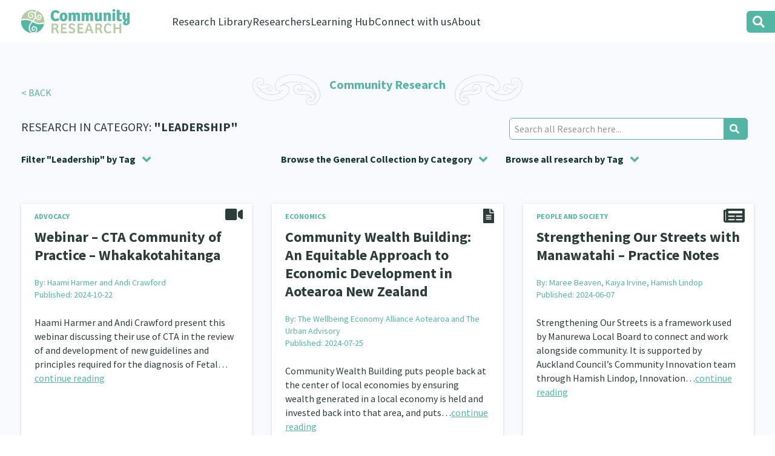

--- FILE ---
content_type: text/html; charset=UTF-8
request_url: https://communityresearch.org.nz/research-directory/category/leadership/?c=community
body_size: 28140
content:
<!DOCTYPE html PUBLIC "-//W3C//DTD XHTML 1.0 Transitional//EN" "http://www.w3.org/TR/xhtml1/DTD/xhtml1-transitional.dtd">
<head profile="http://gmpg.org/xfn/11">
<meta http-equiv="Content-Type" content="text/html; charset=UTF-8" />
<meta name="viewport" content="width=device-width">
<title>Leadership Archives &#8212; Community Research</title>
<link rel="icon" type="image/x-icon" href="https://communityresearch.org.nz/wp-content/themes/communityresearch2021/images/favicon.svg" />
<meta name='robots' content='index, follow, max-image-preview:large, max-snippet:-1, max-video-preview:-1' />

	<!-- This site is optimized with the Yoast SEO plugin v26.7 - https://yoast.com/wordpress/plugins/seo/ -->
	<link rel="canonical" href="https://communityresearch.org.nz/research-directory/category/leadership/" />
	<link rel="next" href="https://communityresearch.org.nz/research-directory/category/leadership/page/2/" />
	<meta property="og:locale" content="en_US" />
	<meta property="og:type" content="article" />
	<meta property="og:title" content="Leadership Archives &#8212; Community Research" />
	<meta property="og:url" content="https://communityresearch.org.nz/research-directory/category/leadership/" />
	<meta property="og:site_name" content="Community Research" />
	<meta property="og:image" content="https://communityresearch.org.nz/wp-content/uploads/2021/07/bg-home-tane.jpeg" />
	<meta property="og:image:width" content="1437" />
	<meta property="og:image:height" content="757" />
	<meta property="og:image:type" content="image/jpeg" />
	<meta name="twitter:card" content="summary_large_image" />
	<script type="application/ld+json" class="yoast-schema-graph">{"@context":"https://schema.org","@graph":[{"@type":"CollectionPage","@id":"https://communityresearch.org.nz/research-directory/category/leadership/","url":"https://communityresearch.org.nz/research-directory/category/leadership/","name":"Leadership Archives &#8212; Community Research","isPartOf":{"@id":"https://communityresearch.org.nz/#website"},"breadcrumb":{"@id":"https://communityresearch.org.nz/research-directory/category/leadership/#breadcrumb"},"inLanguage":"en-US"},{"@type":"BreadcrumbList","@id":"https://communityresearch.org.nz/research-directory/category/leadership/#breadcrumb","itemListElement":[{"@type":"ListItem","position":1,"name":"Home","item":"https://communityresearch.org.nz/"},{"@type":"ListItem","position":2,"name":"Community Categories","item":"https://communityresearch.org.nz/research-directory/category/community-categories/"},{"@type":"ListItem","position":3,"name":"Leadership"}]},{"@type":"WebSite","@id":"https://communityresearch.org.nz/#website","url":"https://communityresearch.org.nz/","name":"Community Research","description":"Community Led Research","publisher":{"@id":"https://communityresearch.org.nz/#organization"},"alternateName":"Community Research Centre","potentialAction":[{"@type":"SearchAction","target":{"@type":"EntryPoint","urlTemplate":"https://communityresearch.org.nz/?s={search_term_string}"},"query-input":{"@type":"PropertyValueSpecification","valueRequired":true,"valueName":"search_term_string"}}],"inLanguage":"en-US"},{"@type":"Organization","@id":"https://communityresearch.org.nz/#organization","name":"Community ResearchNZ","url":"https://communityresearch.org.nz/","logo":{"@type":"ImageObject","inLanguage":"en-US","@id":"https://communityresearch.org.nz/#/schema/logo/image/","url":"https://communityresearch.org.nz/wp-content/uploads/2021/07/logo-community-research.png","contentUrl":"https://communityresearch.org.nz/wp-content/uploads/2021/07/logo-community-research.png","width":800,"height":350,"caption":"Community ResearchNZ"},"image":{"@id":"https://communityresearch.org.nz/#/schema/logo/image/"},"sameAs":["https://www.facebook.com/CommunityResearchNZ","https://www.linkedin.com/company/communityresearch/","https://www.youtube.com/channel/UCGoU9xhFEVIXHhGMuWqPawQ"]}]}</script>
	<!-- / Yoast SEO plugin. -->


<link rel='dns-prefetch' href='//www.googletagmanager.com' />
<link href='https://fonts.gstatic.com' crossorigin rel='preconnect' />
<style id='wp-img-auto-sizes-contain-inline-css' type='text/css'>
img:is([sizes=auto i],[sizes^="auto," i]){contain-intrinsic-size:3000px 1500px}
/*# sourceURL=wp-img-auto-sizes-contain-inline-css */
</style>
<link rel='stylesheet' id='wp-block-library-css' href='https://communityresearch.org.nz/wp-includes/css/dist/block-library/style.min.css?ver=6.9' type='text/css' media='all' />
<style id='wp-block-library-theme-inline-css' type='text/css'>
.wp-block-audio :where(figcaption){color:#555;font-size:13px;text-align:center}.is-dark-theme .wp-block-audio :where(figcaption){color:#ffffffa6}.wp-block-audio{margin:0 0 1em}.wp-block-code{border:1px solid #ccc;border-radius:4px;font-family:Menlo,Consolas,monaco,monospace;padding:.8em 1em}.wp-block-embed :where(figcaption){color:#555;font-size:13px;text-align:center}.is-dark-theme .wp-block-embed :where(figcaption){color:#ffffffa6}.wp-block-embed{margin:0 0 1em}.blocks-gallery-caption{color:#555;font-size:13px;text-align:center}.is-dark-theme .blocks-gallery-caption{color:#ffffffa6}:root :where(.wp-block-image figcaption){color:#555;font-size:13px;text-align:center}.is-dark-theme :root :where(.wp-block-image figcaption){color:#ffffffa6}.wp-block-image{margin:0 0 1em}.wp-block-pullquote{border-bottom:4px solid;border-top:4px solid;color:currentColor;margin-bottom:1.75em}.wp-block-pullquote :where(cite),.wp-block-pullquote :where(footer),.wp-block-pullquote__citation{color:currentColor;font-size:.8125em;font-style:normal;text-transform:uppercase}.wp-block-quote{border-left:.25em solid;margin:0 0 1.75em;padding-left:1em}.wp-block-quote cite,.wp-block-quote footer{color:currentColor;font-size:.8125em;font-style:normal;position:relative}.wp-block-quote:where(.has-text-align-right){border-left:none;border-right:.25em solid;padding-left:0;padding-right:1em}.wp-block-quote:where(.has-text-align-center){border:none;padding-left:0}.wp-block-quote.is-large,.wp-block-quote.is-style-large,.wp-block-quote:where(.is-style-plain){border:none}.wp-block-search .wp-block-search__label{font-weight:700}.wp-block-search__button{border:1px solid #ccc;padding:.375em .625em}:where(.wp-block-group.has-background){padding:1.25em 2.375em}.wp-block-separator.has-css-opacity{opacity:.4}.wp-block-separator{border:none;border-bottom:2px solid;margin-left:auto;margin-right:auto}.wp-block-separator.has-alpha-channel-opacity{opacity:1}.wp-block-separator:not(.is-style-wide):not(.is-style-dots){width:100px}.wp-block-separator.has-background:not(.is-style-dots){border-bottom:none;height:1px}.wp-block-separator.has-background:not(.is-style-wide):not(.is-style-dots){height:2px}.wp-block-table{margin:0 0 1em}.wp-block-table td,.wp-block-table th{word-break:normal}.wp-block-table :where(figcaption){color:#555;font-size:13px;text-align:center}.is-dark-theme .wp-block-table :where(figcaption){color:#ffffffa6}.wp-block-video :where(figcaption){color:#555;font-size:13px;text-align:center}.is-dark-theme .wp-block-video :where(figcaption){color:#ffffffa6}.wp-block-video{margin:0 0 1em}:root :where(.wp-block-template-part.has-background){margin-bottom:0;margin-top:0;padding:1.25em 2.375em}
/*# sourceURL=/wp-includes/css/dist/block-library/theme.min.css */
</style>
<style id='classic-theme-styles-inline-css' type='text/css'>
/*! This file is auto-generated */
.wp-block-button__link{color:#fff;background-color:#32373c;border-radius:9999px;box-shadow:none;text-decoration:none;padding:calc(.667em + 2px) calc(1.333em + 2px);font-size:1.125em}.wp-block-file__button{background:#32373c;color:#fff;text-decoration:none}
/*# sourceURL=/wp-includes/css/classic-themes.min.css */
</style>
<link rel='stylesheet' id='cb-carousel-style-css' href='https://communityresearch.org.nz/wp-content/plugins/carousel-block/blocks/../build/carousel-legacy/style-index.css?ver=2.0.6' type='text/css' media='all' />
<style id='cb-carousel-v2-style-inline-css' type='text/css'>
.wp-block-cb-carousel-v2{position:relative}.wp-block-cb-carousel-v2[data-cb-pagination=true] .swiper-horizontal{margin-bottom:calc(var(--wp--custom--carousel-block--pagination-bullet-size, 8px)*4)}.wp-block-cb-carousel-v2 .cb-button-next,.wp-block-cb-carousel-v2 .cb-button-prev{color:var(--wp--custom--carousel-block--navigation-color,#000);height:var(--wp--custom--carousel-block--navigation-size,22px);margin-top:calc(0px - var(--wp--custom--carousel-block--navigation-size, 22px)/2);width:calc(var(--wp--custom--carousel-block--navigation-size, 22px)/44*27)}.wp-block-cb-carousel-v2 .cb-button-next:after,.wp-block-cb-carousel-v2 .cb-button-prev:after{font-size:var(--wp--custom--carousel-block--navigation-size,22px)}.wp-block-cb-carousel-v2 .cb-button-next:hover,.wp-block-cb-carousel-v2 .cb-button-prev:hover{color:var(--wp--custom--carousel-block--navigation-hover-color,var(--wp--custom--carousel-block--navigation-color,#000))}.wp-block-cb-carousel-v2 .cb-button-prev,.wp-block-cb-carousel-v2.cb-rtl .cb-button-next{left:calc(var(--wp--custom--carousel-block--navigation-size, 22px)*-1/44*27 - var(--wp--custom--carousel-block--navigation-sides-offset, 10px));right:auto}.wp-block-cb-carousel-v2 .cb-button-next,.wp-block-cb-carousel-v2.cb-rtl .cb-button-prev{left:auto;right:calc(var(--wp--custom--carousel-block--navigation-size, 22px)*-1/44*27 - var(--wp--custom--carousel-block--navigation-sides-offset, 10px))}.wp-block-cb-carousel-v2.cb-rtl .cb-button-next,.wp-block-cb-carousel-v2.cb-rtl .cb-button-prev{transform:scaleX(-1)}.wp-block-cb-carousel-v2 .cb-pagination.swiper-pagination-horizontal{bottom:var(--wp--custom--carousel-block--pagination-bottom,-20px);display:flex;justify-content:center;top:var(--wp--custom--carousel-block--pagination-top,auto)}.wp-block-cb-carousel-v2 .cb-pagination.swiper-pagination-horizontal.swiper-pagination-bullets .cb-pagination-bullet{margin:0 var(--wp--custom--carousel-block--pagination-bullet-horizontal-gap,4px)}.wp-block-cb-carousel-v2 .cb-pagination .cb-pagination-bullet{background:var(--wp--custom--carousel-block--pagination-bullet-color,var(--wp--custom--carousel-block--pagination-bullet-inactive-color,#000));height:var(--wp--custom--carousel-block--pagination-bullet-size,8px);opacity:var(--wp--custom--carousel-block--pagination-bullet-inactive-opacity,var(--wp--custom--carousel-block--pagination-bullet-opacity,.2));width:var(--wp--custom--carousel-block--pagination-bullet-size,8px)}.wp-block-cb-carousel-v2 .cb-pagination .cb-pagination-bullet.swiper-pagination-bullet-active{background:var(--wp--custom--carousel-block--pagination-bullet-active-color,#000);opacity:var(--wp--custom--carousel-block--pagination-bullet-active-opacity,1)}.wp-block-cb-carousel-v2 .cb-pagination .cb-pagination-bullet:not(.swiper-pagination-bullet-active):hover{background:var(--wp--custom--carousel-block--pagination-bullet-hover-color,var(--wp--custom--carousel-block--pagination-bullet-inactive-hover-color,var(--wp--custom--carousel-block--pagination-bullet-active-color,#000)));opacity:var(--wp--custom--carousel-block--pagination-bullet-inactive-hover-opacity,var(--wp--custom--carousel-block--pagination-bullet-inactive-opacity,.2))}.wp-block-cb-carousel-v2.alignfull .cb-button-next,.wp-block-cb-carousel-v2.alignfull .cb-button-prev{color:var(--wp--custom--carousel-block--navigation-alignfull-color,#000)}.wp-block-cb-carousel-v2.alignfull .cb-button-prev,.wp-block-cb-carousel-v2.alignfull.cb-rtl .cb-button-next{left:var(--wp--custom--carousel-block--navigation-sides-offset,10px);right:auto}.wp-block-cb-carousel-v2.alignfull .cb-button-next,.wp-block-cb-carousel-v2.alignfull.cb-rtl .cb-button-prev{left:auto;right:var(--wp--custom--carousel-block--navigation-sides-offset,10px)}.wp-block-cb-carousel-v2 .wp-block-image{margin-bottom:var(--wp--custom--carousel-block--image-margin-bottom,0);margin-top:var(--wp--custom--carousel-block--image-margin-top,0)}.wp-block-cb-carousel-v2 .wp-block-cover{margin-bottom:var(--wp--custom--carousel-block--cover-margin-bottom,0);margin-top:var(--wp--custom--carousel-block--cover-margin-top,0)}.wp-block-cb-carousel-v2 .wp-block-cover.aligncenter,.wp-block-cb-carousel-v2 .wp-block-image.aligncenter{margin-left:auto!important;margin-right:auto!important}

/*# sourceURL=https://communityresearch.org.nz/wp-content/plugins/carousel-block/build/carousel/style-index.css */
</style>
<style id='global-styles-inline-css' type='text/css'>
:root{--wp--preset--aspect-ratio--square: 1;--wp--preset--aspect-ratio--4-3: 4/3;--wp--preset--aspect-ratio--3-4: 3/4;--wp--preset--aspect-ratio--3-2: 3/2;--wp--preset--aspect-ratio--2-3: 2/3;--wp--preset--aspect-ratio--16-9: 16/9;--wp--preset--aspect-ratio--9-16: 9/16;--wp--preset--color--black: #000000;--wp--preset--color--cyan-bluish-gray: #abb8c3;--wp--preset--color--white: #ffffff;--wp--preset--color--pale-pink: #f78da7;--wp--preset--color--vivid-red: #cf2e2e;--wp--preset--color--luminous-vivid-orange: #ff6900;--wp--preset--color--luminous-vivid-amber: #fcb900;--wp--preset--color--light-green-cyan: #7bdcb5;--wp--preset--color--vivid-green-cyan: #00d084;--wp--preset--color--pale-cyan-blue: #8ed1fc;--wp--preset--color--vivid-cyan-blue: #0693e3;--wp--preset--color--vivid-purple: #9b51e0;--wp--preset--gradient--vivid-cyan-blue-to-vivid-purple: linear-gradient(135deg,rgb(6,147,227) 0%,rgb(155,81,224) 100%);--wp--preset--gradient--light-green-cyan-to-vivid-green-cyan: linear-gradient(135deg,rgb(122,220,180) 0%,rgb(0,208,130) 100%);--wp--preset--gradient--luminous-vivid-amber-to-luminous-vivid-orange: linear-gradient(135deg,rgb(252,185,0) 0%,rgb(255,105,0) 100%);--wp--preset--gradient--luminous-vivid-orange-to-vivid-red: linear-gradient(135deg,rgb(255,105,0) 0%,rgb(207,46,46) 100%);--wp--preset--gradient--very-light-gray-to-cyan-bluish-gray: linear-gradient(135deg,rgb(238,238,238) 0%,rgb(169,184,195) 100%);--wp--preset--gradient--cool-to-warm-spectrum: linear-gradient(135deg,rgb(74,234,220) 0%,rgb(151,120,209) 20%,rgb(207,42,186) 40%,rgb(238,44,130) 60%,rgb(251,105,98) 80%,rgb(254,248,76) 100%);--wp--preset--gradient--blush-light-purple: linear-gradient(135deg,rgb(255,206,236) 0%,rgb(152,150,240) 100%);--wp--preset--gradient--blush-bordeaux: linear-gradient(135deg,rgb(254,205,165) 0%,rgb(254,45,45) 50%,rgb(107,0,62) 100%);--wp--preset--gradient--luminous-dusk: linear-gradient(135deg,rgb(255,203,112) 0%,rgb(199,81,192) 50%,rgb(65,88,208) 100%);--wp--preset--gradient--pale-ocean: linear-gradient(135deg,rgb(255,245,203) 0%,rgb(182,227,212) 50%,rgb(51,167,181) 100%);--wp--preset--gradient--electric-grass: linear-gradient(135deg,rgb(202,248,128) 0%,rgb(113,206,126) 100%);--wp--preset--gradient--midnight: linear-gradient(135deg,rgb(2,3,129) 0%,rgb(40,116,252) 100%);--wp--preset--font-size--small: 13px;--wp--preset--font-size--medium: 20px;--wp--preset--font-size--large: 36px;--wp--preset--font-size--x-large: 42px;--wp--preset--spacing--20: 0.44rem;--wp--preset--spacing--30: 0.67rem;--wp--preset--spacing--40: 1rem;--wp--preset--spacing--50: 1.5rem;--wp--preset--spacing--60: 2.25rem;--wp--preset--spacing--70: 3.38rem;--wp--preset--spacing--80: 5.06rem;--wp--preset--shadow--natural: 6px 6px 9px rgba(0, 0, 0, 0.2);--wp--preset--shadow--deep: 12px 12px 50px rgba(0, 0, 0, 0.4);--wp--preset--shadow--sharp: 6px 6px 0px rgba(0, 0, 0, 0.2);--wp--preset--shadow--outlined: 6px 6px 0px -3px rgb(255, 255, 255), 6px 6px rgb(0, 0, 0);--wp--preset--shadow--crisp: 6px 6px 0px rgb(0, 0, 0);}:where(.is-layout-flex){gap: 0.5em;}:where(.is-layout-grid){gap: 0.5em;}body .is-layout-flex{display: flex;}.is-layout-flex{flex-wrap: wrap;align-items: center;}.is-layout-flex > :is(*, div){margin: 0;}body .is-layout-grid{display: grid;}.is-layout-grid > :is(*, div){margin: 0;}:where(.wp-block-columns.is-layout-flex){gap: 2em;}:where(.wp-block-columns.is-layout-grid){gap: 2em;}:where(.wp-block-post-template.is-layout-flex){gap: 1.25em;}:where(.wp-block-post-template.is-layout-grid){gap: 1.25em;}.has-black-color{color: var(--wp--preset--color--black) !important;}.has-cyan-bluish-gray-color{color: var(--wp--preset--color--cyan-bluish-gray) !important;}.has-white-color{color: var(--wp--preset--color--white) !important;}.has-pale-pink-color{color: var(--wp--preset--color--pale-pink) !important;}.has-vivid-red-color{color: var(--wp--preset--color--vivid-red) !important;}.has-luminous-vivid-orange-color{color: var(--wp--preset--color--luminous-vivid-orange) !important;}.has-luminous-vivid-amber-color{color: var(--wp--preset--color--luminous-vivid-amber) !important;}.has-light-green-cyan-color{color: var(--wp--preset--color--light-green-cyan) !important;}.has-vivid-green-cyan-color{color: var(--wp--preset--color--vivid-green-cyan) !important;}.has-pale-cyan-blue-color{color: var(--wp--preset--color--pale-cyan-blue) !important;}.has-vivid-cyan-blue-color{color: var(--wp--preset--color--vivid-cyan-blue) !important;}.has-vivid-purple-color{color: var(--wp--preset--color--vivid-purple) !important;}.has-black-background-color{background-color: var(--wp--preset--color--black) !important;}.has-cyan-bluish-gray-background-color{background-color: var(--wp--preset--color--cyan-bluish-gray) !important;}.has-white-background-color{background-color: var(--wp--preset--color--white) !important;}.has-pale-pink-background-color{background-color: var(--wp--preset--color--pale-pink) !important;}.has-vivid-red-background-color{background-color: var(--wp--preset--color--vivid-red) !important;}.has-luminous-vivid-orange-background-color{background-color: var(--wp--preset--color--luminous-vivid-orange) !important;}.has-luminous-vivid-amber-background-color{background-color: var(--wp--preset--color--luminous-vivid-amber) !important;}.has-light-green-cyan-background-color{background-color: var(--wp--preset--color--light-green-cyan) !important;}.has-vivid-green-cyan-background-color{background-color: var(--wp--preset--color--vivid-green-cyan) !important;}.has-pale-cyan-blue-background-color{background-color: var(--wp--preset--color--pale-cyan-blue) !important;}.has-vivid-cyan-blue-background-color{background-color: var(--wp--preset--color--vivid-cyan-blue) !important;}.has-vivid-purple-background-color{background-color: var(--wp--preset--color--vivid-purple) !important;}.has-black-border-color{border-color: var(--wp--preset--color--black) !important;}.has-cyan-bluish-gray-border-color{border-color: var(--wp--preset--color--cyan-bluish-gray) !important;}.has-white-border-color{border-color: var(--wp--preset--color--white) !important;}.has-pale-pink-border-color{border-color: var(--wp--preset--color--pale-pink) !important;}.has-vivid-red-border-color{border-color: var(--wp--preset--color--vivid-red) !important;}.has-luminous-vivid-orange-border-color{border-color: var(--wp--preset--color--luminous-vivid-orange) !important;}.has-luminous-vivid-amber-border-color{border-color: var(--wp--preset--color--luminous-vivid-amber) !important;}.has-light-green-cyan-border-color{border-color: var(--wp--preset--color--light-green-cyan) !important;}.has-vivid-green-cyan-border-color{border-color: var(--wp--preset--color--vivid-green-cyan) !important;}.has-pale-cyan-blue-border-color{border-color: var(--wp--preset--color--pale-cyan-blue) !important;}.has-vivid-cyan-blue-border-color{border-color: var(--wp--preset--color--vivid-cyan-blue) !important;}.has-vivid-purple-border-color{border-color: var(--wp--preset--color--vivid-purple) !important;}.has-vivid-cyan-blue-to-vivid-purple-gradient-background{background: var(--wp--preset--gradient--vivid-cyan-blue-to-vivid-purple) !important;}.has-light-green-cyan-to-vivid-green-cyan-gradient-background{background: var(--wp--preset--gradient--light-green-cyan-to-vivid-green-cyan) !important;}.has-luminous-vivid-amber-to-luminous-vivid-orange-gradient-background{background: var(--wp--preset--gradient--luminous-vivid-amber-to-luminous-vivid-orange) !important;}.has-luminous-vivid-orange-to-vivid-red-gradient-background{background: var(--wp--preset--gradient--luminous-vivid-orange-to-vivid-red) !important;}.has-very-light-gray-to-cyan-bluish-gray-gradient-background{background: var(--wp--preset--gradient--very-light-gray-to-cyan-bluish-gray) !important;}.has-cool-to-warm-spectrum-gradient-background{background: var(--wp--preset--gradient--cool-to-warm-spectrum) !important;}.has-blush-light-purple-gradient-background{background: var(--wp--preset--gradient--blush-light-purple) !important;}.has-blush-bordeaux-gradient-background{background: var(--wp--preset--gradient--blush-bordeaux) !important;}.has-luminous-dusk-gradient-background{background: var(--wp--preset--gradient--luminous-dusk) !important;}.has-pale-ocean-gradient-background{background: var(--wp--preset--gradient--pale-ocean) !important;}.has-electric-grass-gradient-background{background: var(--wp--preset--gradient--electric-grass) !important;}.has-midnight-gradient-background{background: var(--wp--preset--gradient--midnight) !important;}.has-small-font-size{font-size: var(--wp--preset--font-size--small) !important;}.has-medium-font-size{font-size: var(--wp--preset--font-size--medium) !important;}.has-large-font-size{font-size: var(--wp--preset--font-size--large) !important;}.has-x-large-font-size{font-size: var(--wp--preset--font-size--x-large) !important;}
:where(.wp-block-post-template.is-layout-flex){gap: 1.25em;}:where(.wp-block-post-template.is-layout-grid){gap: 1.25em;}
:where(.wp-block-term-template.is-layout-flex){gap: 1.25em;}:where(.wp-block-term-template.is-layout-grid){gap: 1.25em;}
:where(.wp-block-columns.is-layout-flex){gap: 2em;}:where(.wp-block-columns.is-layout-grid){gap: 2em;}
:root :where(.wp-block-pullquote){font-size: 1.5em;line-height: 1.6;}
/*# sourceURL=global-styles-inline-css */
</style>
<link rel='stylesheet' id='style.css-css' href='https://communityresearch.org.nz/wp-content/themes/communityresearch2021/style.css?ver=1768628415' type='text/css' media='all' />
<link rel='stylesheet' id='style-mq.css-css' href='https://communityresearch.org.nz/wp-content/themes/communityresearch2021/style-mq.css?ver=1768628415' type='text/css' media='all' />
<link rel='stylesheet' id='font-awesome-css' href='https://communityresearch.org.nz/wp-content/plugins/popup-anything-on-click/assets/css/font-awesome.min.css?ver=2.9.1' type='text/css' media='all' />
<link rel='stylesheet' id='popupaoc-public-style-css' href='https://communityresearch.org.nz/wp-content/plugins/popup-anything-on-click/assets/css/popupaoc-public.css?ver=2.9.1' type='text/css' media='all' />
<script type="text/javascript" src="https://communityresearch.org.nz/wp-includes/js/jquery/jquery.min.js?ver=3.7.1" id="jquery-core-js"></script>
<script type="text/javascript" src="https://communityresearch.org.nz/wp-includes/js/jquery/jquery-migrate.min.js?ver=3.4.1" id="jquery-migrate-js"></script>

<!-- Google tag (gtag.js) snippet added by Site Kit -->
<!-- Google Analytics snippet added by Site Kit -->
<script type="text/javascript" src="https://www.googletagmanager.com/gtag/js?id=GT-TQD6H7H" id="google_gtagjs-js" async></script>
<script type="text/javascript" id="google_gtagjs-js-after">
/* <![CDATA[ */
window.dataLayer = window.dataLayer || [];function gtag(){dataLayer.push(arguments);}
gtag("set","linker",{"domains":["communityresearch.org.nz"]});
gtag("js", new Date());
gtag("set", "developer_id.dZTNiMT", true);
gtag("config", "GT-TQD6H7H");
//# sourceURL=google_gtagjs-js-after
/* ]]> */
</script>
<link rel="https://api.w.org/" href="https://communityresearch.org.nz/wp-json/" /><link rel="alternate" title="JSON" type="application/json" href="https://communityresearch.org.nz/wp-json/wp/v2/research_categories/200" /><meta name="generator" content="Site Kit by Google 1.170.0" /></head><body class="archive tax-research_categories term-leadership term-200 wp-theme-communityresearch2021 sp-easy-accordion-enabled research-webinar-cta-community-of-practice-whakakotahitanga">
<div class="overlay"></div>

<div id="contentWrapper">
<a href="#" class="prinav-trigger"></a>
<header>
	<div id="logo-filter" class="container">
		<div class="group">
			<div id="logo" class="">
				<a href="https://communityresearch.org.nz/"><img src="https://communityresearch.org.nz/wp-content/themes/communityresearch2021/images/logo-community-research.svg" border="0" /></a>
			</div>
			<nav class="">
				<div class="main-menu">
					<div class="mainmenu nav hrz">
		      			<ul id="menu-mainmenu" class="menu"><li id="menu-item-28098" class="no-link menu-research-directory menu-item menu-item-type-custom menu-item-object-custom menu-item-has-children menu-item-28098"><a href="#research-directory">Research Library</a>
<ul class="sub-menu">
	<li id="menu-item-28106" class="menu-item menu-item-type-post_type menu-item-object-page menu-item-28106"><a href="https://communityresearch.org.nz/community-research-home/">General Collection</a></li>
	<li id="menu-item-28105" class="menu-item menu-item-type-post_type menu-item-object-page menu-item-28105"><a href="https://communityresearch.org.nz/whanau-ora-research-home/">Whānau Ora Research</a></li>
	<li id="menu-item-28107" class="menu-item menu-item-type-post_type menu-item-object-page menu-item-28107"><a href="https://communityresearch.org.nz/curated-collections/">Special Collections</a></li>
	<li id="menu-item-28109" class="menu-item menu-item-type-post_type menu-item-object-page menu-item-28109"><a href="https://communityresearch.org.nz/upload-research/">Upload Research</a></li>
	<li id="menu-item-28108" class="menu-item menu-item-type-post_type menu-item-object-page menu-item-28108"><a href="https://communityresearch.org.nz/search-research-library/">Search Research Library</a></li>
</ul>
</li>
<li id="menu-item-28099" class="no-link menu-researchers menu-item menu-item-type-custom menu-item-object-custom menu-item-has-children menu-item-28099"><a href="#researchers">Researchers</a>
<ul class="sub-menu">
	<li id="menu-item-28119" class="menu-item menu-item-type-post_type menu-item-object-page menu-item-28119"><a href="https://communityresearch.org.nz/connect-with-us/join-our-community/">Join our Community</a></li>
	<li id="menu-item-28110" class="menu-item menu-item-type-post_type menu-item-object-page menu-item-28110"><a href="https://communityresearch.org.nz/researchers-database/">Researchers Directory</a></li>
	<li id="menu-item-28755" class="menu-item menu-item-type-post_type menu-item-object-page menu-item-28755"><a href="https://communityresearch.org.nz/researchers-database/te-auaha-pito-mata-awards/">Te Auaha Pito Mata Awards – nominations are open now!</a></li>
	<li id="menu-item-29109" class="menu-item menu-item-type-post_type menu-item-object-page menu-item-29109"><a href="https://communityresearch.org.nz/researchers-database/tautoko-network-ethnic-former-refugee-and-migrant-researchers/">Tautoko Network – Ethnic, former refugee and migrant researchers</a></li>
</ul>
</li>
<li id="menu-item-28100" class="no-link menu-learning-hub menu-item menu-item-type-custom menu-item-object-custom menu-item-has-children menu-item-28100"><a href="#learning-hub">Learning Hub</a>
<ul class="sub-menu">
	<li id="menu-item-28112" class="menu-item menu-item-type-post_type menu-item-object-page menu-item-28112"><a href="https://communityresearch.org.nz/learning-hub/all-podcasts/">He Kōrero – Podcast Collection (Pakihere Rokiroki)</a></li>
	<li id="menu-item-28113" class="menu-item menu-item-type-post_type menu-item-object-page menu-item-28113"><a href="https://communityresearch.org.nz/learning-hub/webinar-collection/">Webinars</a></li>
	<li id="menu-item-28134" class="menu-item menu-item-type-post_type menu-item-object-page menu-item-28134"><a href="https://communityresearch.org.nz/learning-hub/https-communityresearch-themedresourcepages/">Themed Resource Pages</a></li>
	<li id="menu-item-3146" class="menu-item menu-item-type-post_type menu-item-object-page menu-item-3146"><a href="https://communityresearch.org.nz/learning-hub/code-of-practice/">Code of Practice</a></li>
	<li id="menu-item-28114" class="menu-item menu-item-type-post_type menu-item-object-page menu-item-28114"><a href="https://communityresearch.org.nz/learning-hub/evaluation/">What Works: Evaluating your impact</a></li>
	<li id="menu-item-28115" class="menu-item menu-item-type-post_type menu-item-object-collection menu-item-28115"><a href="https://communityresearch.org.nz/collection/critical-tiriti-analysis/">Critical Tiriti Analysis</a></li>
</ul>
</li>
<li id="menu-item-28101" class="no-link menu-connect menu-item menu-item-type-custom menu-item-object-custom menu-item-has-children menu-item-28101"><a href="#connect-with-us">Connect with us</a>
<ul class="sub-menu">
	<li id="menu-item-28118" class="menu-item menu-item-type-post_type menu-item-object-page menu-item-28118"><a href="https://communityresearch.org.nz/connect-with-us/join-our-community/">Join our Community</a></li>
	<li id="menu-item-28116" class="menu-item menu-item-type-post_type menu-item-object-page menu-item-28116"><a href="https://communityresearch.org.nz/connect-with-us/become-a-mematanga-member/">Become a Mematanga-Member</a></li>
	<li id="menu-item-3141" class="menu-item menu-item-type-post_type menu-item-object-page current_page_parent menu-item-3141"><a href="https://communityresearch.org.nz/connect-with-us/updates/">Updates</a></li>
	<li id="menu-item-26318" class="menu-item menu-item-type-post_type menu-item-object-page menu-item-26318"><a href="https://communityresearch.org.nz/connect-with-us/donate/">Donate</a></li>
	<li id="menu-item-22190" class="contact menu-item menu-item-type-custom menu-item-object-custom menu-item-22190"><a href="#contact">Contact Us</a></li>
</ul>
</li>
<li id="menu-item-28102" class="no-link menu-about menu-item menu-item-type-custom menu-item-object-custom menu-item-has-children menu-item-28102"><a href="#about">About</a>
<ul class="sub-menu">
	<li id="menu-item-28103" class="menu-item menu-item-type-post_type menu-item-object-page menu-item-28103"><a href="https://communityresearch.org.nz/whakatauki/about-community-research/">Our Organisation</a></li>
	<li id="menu-item-3143" class="menu-item menu-item-type-post_type menu-item-object-page menu-item-3143"><a href="https://communityresearch.org.nz/whakatauki/about-community-research/history/">Our History</a></li>
	<li id="menu-item-28448" class="menu-item menu-item-type-post_type menu-item-object-page menu-item-28448"><a href="https://communityresearch.org.nz/whakatauki/">Our Whakataukī</a></li>
	<li id="menu-item-27265" class="menu-item menu-item-type-post_type menu-item-object-page menu-item-27265"><a href="https://communityresearch.org.nz/whakatauki/about-community-research/our-strategy/">Our Strategy</a></li>
	<li id="menu-item-3142" class="menu-item menu-item-type-post_type menu-item-object-page menu-item-3142"><a href="https://communityresearch.org.nz/whakatauki/about-community-research/our-people/">Our People</a></li>
	<li id="menu-item-27255" class="menu-item menu-item-type-post_type menu-item-object-page menu-item-27255"><a href="https://communityresearch.org.nz/whakatauki/about-community-research/our-supporters/">Our Supporters</a></li>
</ul>
</li>
</ul>		      		</div>
		  		</div>
			</nav>
		</div>
	</div>

	<form method="get" action="https://communityresearch.org.nz/" class="search-form">
		<input class="clm-search-field ac" type="text" value="" name="s" placeholder="Enter your search here..." data-raofz="15">
		<input type="submit" value="Search" data-raofz="13">
	</form>
</header>
<section class="banner community headline">
	<div class="container">
		<div class="pg-title flex-row">
			<h1>Community Research</h1>		</div>
	</div>
</section>



<section class="latest-research  community">
	<div class="container research-filter">
		<div class="group browse">
		<a href="#" class="back-btn" onclick="history.back()">< BACK</a>
			<div class="col grid-2-3 title result-title">
				<h3 class="">Research in Category: <strong>"Leadership"</strong></h3>



			</div>
			<div class="col grid-1-3 search">
				<form method="get" action="https://communityresearch.org.nz/" class="searchform">
					<input class="clm-search-field ac" type="text" value="" name="s" placeholder="Search all Research here..." data-raofz="15">
					<input type="hidden" name="filterby" value="research" />
					<input type="hidden" name="r" value="1" />
					<input type="submit" value="Search" data-raofz="13">
				</form>
			</div>
		</div>

		<div class="group browse rev triggers">
			<div class="col grid-1-3">
				<a href="#" id="tag-filter-trigger" class="trigger">Filter "Leadership" by Tag</a>
			</div>

			<div class="col grid-2-3">
								<a href="#" id="category-trigger" class="trigger">Browse the General Collection by Category</a>
								<a href="#" id="tag-trigger" class="trigger">Browse all research by Tag</a>
			</div>
		</div>







		<div class="filtermenu2 communitycatmenu nav hrz">
			<ul class="">
			<li><a href="/research-directory/category/advocacy" class="advocacy">Advocacy<span>114</span></a></li><li><a href="/research-directory/category/arts-and-culture" class="arts-and-culture">Arts and Culture<span>55</span></a></li><li><a href="/research-directory/category/economics" class="economics">Economics<span>117</span></a></li><li><a href="/research-directory/category/environment" class="environment">Environment<span>47</span></a></li><li><a href="/research-directory/category/ethnicity-diversity" class="ethnicity-diversity">Ethnicity and Diversity<span>277</span></a></li><li><a href="/research-directory/category/evaluation" class="evaluation">Evaluation<span>166</span></a></li><li><a href="/research-directory/category/health" class="health">Health<span>282</span></a></li><li><a href="/research-directory/category/housing" class="housing">Housing<span>38</span></a></li><li><a href="/research-directory/category/law-and-justice" class="law-and-justice">Law &amp; Justice<span>47</span></a></li><li><a href="/research-directory/category/leadership" class="leadership">Leadership<span>82</span></a></li><li><a href="/research-directory/category/lgbtqia" class="lgbtqia">LGBTQIA+<span>21</span></a></li><li><a href="/research-directory/category/maori-tangata-whenua" class="maori-tangata-whenua">Te Ao Māori<span>105</span></a></li><li><a href="/research-directory/category/nonprofits" class="nonprofits">Non-profit Sector<span>296</span></a></li><li><a href="/research-directory/category/people-society" class="people-society">People and Society<span>408</span></a></li><li><a href="/research-directory/category/pacific-peoples" class="pacific-peoples">Pacific Peoples<span>31</span></a></li><li><a href="/research-directory/category/refugee-and-asylum-seekers" class="refugee-and-asylum-seekers">Refugee and Asylum seekers<span>7</span></a></li><li><a href="/research-directory/category/sport-and-recreation" class="sport-and-recreation">Sport and Recreation<span>20</span></a></li><li><a href="/research-directory/category/te-tiriti-o-waitangi" class="te-tiriti-o-waitangi">Te Tiriti o Waitangi<span>36</span></a></li><li><a href="/research-directory/category/technology" class="technology">Technology<span>29</span></a></li><li><a href="/research-directory/category/work" class="work">Work<span>148</span></a></li>			</ul>
		</div>
		<div class="filtermenu2 communitytags nav hrz">
			<ul class="">
			<li><a href="/research-directory/tag/social-justice" class="social-justice">Social justice<span>1</span></a></li><li><a href="/research-directory/tag/allyship" class="allyship">Allyship<span>1</span></a></li><li><a href="/research-directory/tag/takatapui" class="takatapui">Takatāpui<span>6</span></a></li><li><a href="/research-directory/tag/funding" class="funding">Funding<span>1</span></a></li><li><a href="/research-directory/tag/wellness" class="wellness">#wellness<span>1</span></a></li><li><a href="/research-directory/tag/politics" class="politics">Politics<span>1</span></a></li><li><a href="/research-directory/tag/resettlement" class="resettlement">resettlement<span>2</span></a></li><li><a href="/research-directory/tag/volunteering" class="volunteering">Volunteering<span>2</span></a></li><li><a href="/research-directory/tag/housing" class="housing">Housing<span>1</span></a></li><li><a href="/research-directory/tag/whanau" class="whanau">Whānau<span>2</span></a></li><li><a href="/research-directory/tag/critical-tiriti-analysis" class="critical-tiriti-analysis">Critical Tiriti Analysis<span>6</span></a></li><li><a href="/research-directory/tag/climate-activism" class="climate-activism">Climate Activism<span>1</span></a></li><li><a href="/research-directory/tag/people-and-society" class="people-and-society">People and Society<span>2</span></a></li><li><a href="/research-directory/tag/ethnicity-and-diversity" class="ethnicity-and-diversity">Ethnicity and Diversity<span>5</span></a></li><li><a href="/research-directory/tag/evaluation" class="evaluation">Evaluation<span>5</span></a></li><li><a href="/research-directory/tag/food-security" class="food-security">Food Security<span>3</span></a></li><li><a href="/research-directory/tag/substance-abuse" class="substance-abuse">Substance Abuse<span>4</span></a></li><li><a href="/research-directory/tag/sexual-and-reproductive-health" class="sexual-and-reproductive-health">Sexual and Reproductive Health<span>2</span></a></li><li><a href="/research-directory/tag/housing-insecurity" class="housing-insecurity">Housing Insecurity<span>8</span></a></li><li><a href="/research-directory/tag/oranga-tamariki" class="oranga-tamariki">Oranga Tamariki<span>2</span></a></li><li><a href="/research-directory/tag/identity" class="identity">Identity<span>2</span></a></li><li><a href="/research-directory/tag/immunisation" class="immunisation">Immunisation<span>4</span></a></li><li><a href="/research-directory/tag/community-place" class="community-place">Community &amp; Place<span>15</span></a></li><li><a href="/research-directory/tag/tonga" class="tonga">Tonga<span>1</span></a></li><li><a href="/research-directory/tag/kava" class="kava">kava<span>4</span></a></li><li><a href="/research-directory/tag/quotas" class="quotas">Quotas<span>2</span></a></li><li><a href="/research-directory/tag/black-lives-matter" class="black-lives-matter">Black Lives Matter<span>1</span></a></li><li><a href="/research-directory/tag/covid-19-2" class="covid-19-2">COVID-19<span>18</span></a></li><li><a href="/research-directory/tag/marketing" class="marketing">Marketing<span>1</span></a></li><li><a href="/research-directory/tag/partnerships" class="partnerships">Partnerships<span>3</span></a></li><li><a href="/research-directory/tag/multiculturalism" class="multiculturalism">Multiculturalism<span>1</span></a></li><li><a href="/research-directory/tag/music" class="music">Music<span>1</span></a></li><li><a href="/research-directory/tag/pacific" class="pacific">Pacific<span>2</span></a></li><li><a href="/research-directory/tag/te-tiriti-o-waitangi" class="te-tiriti-o-waitangi">Te Tiriti O Waitangi<span>14</span></a></li><li><a href="/research-directory/tag/mentoring" class="mentoring">Mentoring<span>3</span></a></li><li><a href="/research-directory/tag/sustainability" class="sustainability">Sustainability<span>4</span></a></li><li><a href="/research-directory/tag/racism" class="racism">Racism<span>7</span></a></li><li><a href="/research-directory/tag/kaupapa-maori-approaches" class="kaupapa-maori-approaches">Kaupapa Māori approaches<span>11</span></a></li><li><a href="/research-directory/tag/indigenous-research" class="indigenous-research">Indigenous Research<span>1</span></a></li><li><a href="/research-directory/tag/climate-change" class="climate-change">Climate Change<span>5</span></a></li><li><a href="/research-directory/tag/advocacy" class="advocacy">Advocacy<span>29</span></a></li><li><a href="/research-directory/tag/sport-and-recreation" class="sport-and-recreation">Sport &amp; Recreation<span>12</span></a></li><li><a href="/research-directory/tag/emergency-and-disaster" class="emergency-and-disaster">Emergency &amp; Disaster<span>41</span></a></li><li><a href="/research-directory/tag/children-and-youth" class="children-and-youth">Children &amp; Youth<span>114</span></a></li><li><a href="/research-directory/tag/leadership" class="leadership">Leadership<span>16</span></a></li><li><a href="/research-directory/tag/grants-funding-contracts-and-fundraising" class="grants-funding-contracts-and-fundraising">Grants, Funding, Contracts &amp; Fundraising<span>35</span></a></li><li><a href="/research-directory/tag/families-whanau-and-parenting" class="families-whanau-and-parenting">Families, Whānau and Parenting<span>66</span></a></li><li><a href="/research-directory/tag/men" class="men">Men<span>4</span></a></li><li><a href="/research-directory/tag/law-and-justice" class="law-and-justice">Law &amp; Justice<span>15</span></a></li><li><a href="/research-directory/tag/maori-tangata-whenua" class="maori-tangata-whenua">Māori<span>66</span></a></li><li><a href="/research-directory/tag/rainbow-lgbtqia" class="rainbow-lgbtqia">Rainbow/LGBTQIA+<span>22</span></a></li><li><a href="/research-directory/tag/philanthropy" class="philanthropy">Philanthropy<span>30</span></a></li><li><a href="/research-directory/tag/nonprofits" class="nonprofits">Non-profit Sector<span>128</span></a></li><li><a href="/research-directory/tag/science" class="science">Science<span>3</span></a></li><li><a href="/research-directory/tag/asian" class="asian">Asian<span>6</span></a></li><li><a href="/research-directory/tag/whanau-ora-2" class="whanau-ora-2">Whānau Ora<span>13</span></a></li><li><a href="/research-directory/tag/social-services-and-public-support" class="social-services-and-public-support">Social Services<span>66</span></a></li><li><a href="/research-directory/tag/religion-and-spirituality" class="religion-and-spirituality">Religion &amp; Spirituality<span>7</span></a></li><li><a href="/research-directory/tag/governance-and-kaitiakitanga" class="governance-and-kaitiakitanga">Governance &amp; Kaitiakitanga<span>26</span></a></li><li><a href="/research-directory/tag/employment-and-labour" class="employment-and-labour">Employment &amp; Labour<span>34</span></a></li><li><a href="/research-directory/tag/drugs-alcohol-gambling" class="drugs-alcohol-gambling">Addiction - Drugs, Alcohol &amp; Gambling<span>14</span></a></li><li><a href="/research-directory/tag/environment" class="environment">Environment<span>20</span></a></li><li><a href="/research-directory/tag/economics-finances" class="economics-finances">Economics &amp; Finances<span>43</span></a></li><li><a href="/research-directory/tag/information-technology-internet" class="information-technology-internet">Information Technology/Internet<span>16</span></a></li><li><a href="/research-directory/tag/education-training" class="education-training">Education &amp; Training<span>66</span></a></li><li><a href="/research-directory/tag/crime-and-safety" class="crime-and-safety">Crime &amp; Safety<span>19</span></a></li><li><a href="/research-directory/tag/homelessness" class="homelessness">Homelessness<span>21</span></a></li><li><a href="/research-directory/tag/poverty-inequality" class="poverty-inequality">Poverty and Inequality<span>15</span></a></li><li><a href="/research-directory/tag/migrants-former-refugees" class="migrants-former-refugees">Migrants and Former Refugees<span>136</span></a></li><li><a href="/research-directory/tag/action-research" class="action-research">Action Research<span>28</span></a></li><li><a href="/research-directory/tag/welfare-and-benefits" class="welfare-and-benefits">Welfare &amp; Benefits<span>8</span></a></li><li><a href="/research-directory/tag/language-culture" class="language-culture">Language and Culture<span>31</span></a></li><li><a href="/research-directory/tag/disability" class="disability">Disability<span>31</span></a></li><li><a href="/research-directory/tag/race-and-ethnicity" class="race-and-ethnicity">Race &amp; Ethnicity<span>17</span></a></li><li><a href="/research-directory/tag/volunteering-and-mahi-aroha" class="volunteering-and-mahi-aroha">Volunteering &amp; Mahi Aroha<span>59</span></a></li><li><a href="/research-directory/tag/government-central-and-local" class="government-central-and-local">Government – Central &amp; Local<span>43</span></a></li><li><a href="/research-directory/tag/family-violence-and-abuse" class="family-violence-and-abuse">Family Violence &amp; Abuse<span>38</span></a></li><li><a href="/research-directory/tag/human-rights-and-civil-liberties" class="human-rights-and-civil-liberties">Human Rights &amp; Civil Liberties<span>13</span></a></li><li><a href="/research-directory/tag/media-and-communications" class="media-and-communications">Media &amp; Communications<span>14</span></a></li><li><a href="/research-directory/tag/health-and-wellbeing-expertise" class="health-and-wellbeing-expertise">Health &amp; Wellbeing<span>142</span></a></li><li><a href="/research-directory/tag/pacific-peoples" class="pacific-peoples">Pacific Peoples<span>8</span></a></li><li><a href="/research-directory/tag/arts-and-culture" class="arts-and-culture">Arts &amp; Culture<span>16</span></a></li><li><a href="/research-directory/tag/mental-health" class="mental-health">Mental Health<span>33</span></a></li><li><a href="/research-directory/tag/intellectual-cultural-property-rights" class="intellectual-cultural-property-rights">Intellectual &amp; Cultural Property Rights<span>2</span></a></li><li><a href="/research-directory/tag/ageing-retirement" class="ageing-retirement">Ageing &amp; Retirement<span>18</span></a></li><li><a href="/research-directory/tag/community-development" class="community-development">Community Development<span>203</span></a></li><li><a href="/research-directory/tag/peace-violence-and-conflict-resolution" class="peace-violence-and-conflict-resolution">Peace, Violence &amp; Conflict Resolution<span>3</span></a></li><li><a href="/research-directory/tag/women-wahine" class="women-wahine">Women/Wāhine<span>41</span></a></li><li><a href="/research-directory/tag/research-and-evaluation" class="research-and-evaluation">Research &amp; Evaluation<span>138</span></a></li><li><a href="/research-directory/tag/pasifika" class="pasifika">Pasifika<span>8</span></a></li><li><a href="/research-directory/tag/rangatahi" class="rangatahi">Rangatahi<span>4</span></a></li><li><a href="/research-directory/tag/navigators" class="navigators">Navigators<span>8</span></a></li><li><a href="/research-directory/tag/tamariki" class="tamariki">Tamariki<span>4</span></a></li><li><a href="/research-directory/tag/te-kaawai-ora" class="te-kaawai-ora">Te Kaāwai Ora<span>4</span></a></li><li><a href="/research-directory/tag/frameworks" class="frameworks">Frameworks<span>12</span></a></li><li><a href="/research-directory/tag/programmes" class="programmes">Programmes<span>11</span></a></li><li><a href="/research-directory/tag/policy" class="policy">Policy<span>15</span></a></li><li><a href="/research-directory/tag/whanau-hapu-iwi" class="whanau-hapu-iwi">Whānau Hapu Iwi<span>26</span></a></li><li><a href="/research-directory/tag/kaupapa-maori" class="kaupapa-maori">Kaupapa Māori<span>19</span></a></li><li><a href="/research-directory/tag/indigenous" class="indigenous">Indigenous<span>5</span></a></li><li><a href="/research-directory/tag/mauri-ora" class="mauri-ora">Māuri Ora<span>9</span></a></li><li><a href="/research-directory/tag/closing-the-gaps" class="closing-the-gaps">Closing The Gaps<span>2</span></a></li>			</ul>
		</div>
	</div>
</section>





<section class="research-collection latest-research cat-collection cat-filter">
	<div class="container">

<div class="group row-group search-filter tag-filter filtermenu2">
<label>Filter by:</label> <a href="/research-directory/category/leadership/" class="button filtered">All</a><a href="/research-directory/category/leadership/?tagid=255" class="button">Action Research</a><a href="/research-directory/category/leadership/?tagid=283" class="button">Advocacy</a><a href="/research-directory/category/leadership/?tagid=278" class="button">Children &amp; Youth</a><a href="/research-directory/category/leadership/?tagid=276" class="button">Community Development</a><a href="/research-directory/category/leadership/?tagid=238" class="button">Crime &amp; Safety</a><a href="/research-directory/category/leadership/?tagid=256" class="button">Disability</a><a href="/research-directory/category/leadership/?tagid=237" class="button">Economics &amp; Finances</a><a href="/research-directory/category/leadership/?tagid=269" class="button">Education &amp; Training</a><a href="/research-directory/category/leadership/?tagid=262" class="button">Emergency &amp; Disaster</a><a href="/research-directory/category/leadership/?tagid=267" class="button">Employment &amp; Labour</a><a href="/research-directory/category/leadership/?tagid=279" class="button">Families, Whānau and Parenting</a><a href="/research-directory/category/leadership/?tagid=273" class="button">Family Violence &amp; Abuse</a><a href="/research-directory/category/leadership/?tagid=251" class="button">Governance &amp; Kaitiakitanga</a><a href="/research-directory/category/leadership/?tagid=257" class="button">Government – Central &amp; Local</a><a href="/research-directory/category/leadership/?tagid=263" class="button">Grants, Funding, Contracts &amp; Fundraising</a><a href="/research-directory/category/leadership/?tagid=274" class="button">Health &amp; Wellbeing</a><a href="/research-directory/category/leadership/?tagid=242" class="button">Human Rights &amp; Civil Liberties</a><a href="/research-directory/category/leadership/?tagid=253" class="button">Information Technology/Internet</a><a href="/research-directory/category/leadership/?tagid=299" class="button">Kaupapa Māori approaches</a><a href="/research-directory/category/leadership/?tagid=240" class="button">Language and Culture</a><a href="/research-directory/category/leadership/?tagid=264" class="button">Law &amp; Justice</a><a href="/research-directory/category/leadership/?tagid=247" class="button">Leadership</a><a href="/research-directory/category/leadership/?tagid=275" class="button">Mental Health</a><a href="/research-directory/category/leadership/?tagid=303" class="button">Mentoring</a><a href="/research-directory/category/leadership/?tagid=239" class="button">Migrants and Former Refugees</a><a href="/research-directory/category/leadership/?tagid=280" class="button">Māori</a><a href="/research-directory/category/leadership/?tagid=281" class="button">Non-profit Sector</a><a href="/research-directory/category/leadership/?tagid=243" class="button">Pacific Peoples</a><a href="/research-directory/category/leadership/?tagid=83" class="button">Pasifika</a><a href="/research-directory/category/leadership/?tagid=245" class="button">Peace, Violence &amp; Conflict Resolution</a><a href="/research-directory/category/leadership/?tagid=235" class="button">Religion &amp; Spirituality</a><a href="/research-directory/category/leadership/?tagid=277" class="button">Research &amp; Evaluation</a><a href="/research-directory/category/leadership/?tagid=282" class="button">Social Services</a><a href="/research-directory/category/leadership/?tagid=246" class="button">Sport &amp; Recreation</a><a href="/research-directory/category/leadership/?tagid=305" class="button">Te Tiriti O Waitangi</a><a href="/research-directory/category/leadership/?tagid=241" class="button">Volunteering &amp; Mahi Aroha</a><a href="/research-directory/category/leadership/?tagid=271" class="button">Welfare &amp; Benefits</a><a href="/research-directory/category/leadership/?tagid=261" class="button">Women/Wāhine</a></div>
</section>



<section class="research-collection latest-research cat-collection">
	<div class="container">

       	<div class="tile-group-hrz">
					<div class="col grid-1-3">
				 	<div class="tile community video">
				 		<div class="tile-detail">
							<h5><a href="https://communityresearch.org.nz/research-directory/category/advocacy/">Advocacy</a></h5>
							<h3><a href="https://communityresearch.org.nz/research/webinar-cta-community-of-practice-whakakotahitanga/" rel="bookmark" title="Permanent Link to Webinar &#8211; CTA Community of Practice &#8211; Whakakotahitanga">Webinar &#8211; CTA Community of Practice &#8211; Whakakotahitanga</a></h3>
							<h6 class="author-meta">By: <a href="/research-directory/?creator=Haami Harmer and Andi Crawford">Haami Harmer and Andi Crawford</a><br />
								Published: 2024-10-22</h6>
							<div class="content">
								<p>Haami Harmer and Andi Crawford present this webinar discussing their use of CTA in the review of and development of new guidelines and principles required for the diagnosis of Fetal&hellip;<a href="https://communityresearch.org.nz/research/webinar-cta-community-of-practice-whakakotahitanga/">continue reading</a></p>
							</div>
						</div>
						<h6 class="tags-meta"></h6>
					</div>			</div>
		    			<div class="col grid-1-3">
				 	<div class="tile community report">
				 		<div class="tile-detail">
							<h5><a href="https://communityresearch.org.nz/research-directory/category/economics/">Economics</a></h5>
							<h3><a href="https://communityresearch.org.nz/research/community-wealth-building-an-equitable-approach-to-economic-development-in-aotearoa-new-zealand/" rel="bookmark" title="Permanent Link to Community Wealth Building: An Equitable Approach to Economic Development in Aotearoa New Zealand">Community Wealth Building: An Equitable Approach to Economic Development in Aotearoa New Zealand</a></h3>
							<h6 class="author-meta">By: <a href="/research-directory/?creator=The Wellbeing Economy Alliance Aotearoa and The Urban Advisory&org=1">The Wellbeing Economy Alliance Aotearoa and The Urban Advisory</a><br />
								Published: 2024-07-25</h6>
							<div class="content">
								<p>Community Wealth Building puts people back at the center of local economies by ensuring wealth generated in a local economy is held and invested back into that area, and puts&hellip;<a href="https://communityresearch.org.nz/research/community-wealth-building-an-equitable-approach-to-economic-development-in-aotearoa-new-zealand/">continue reading</a></p>
							</div>
						</div>
						<h6 class="tags-meta"><a href="https://communityresearch.org.nz/research-directory/tag/community-development/?c=community">Community Development</a> <a href="https://communityresearch.org.nz/research-directory/tag/economics-finances/?c=community">Economics &amp; Finances</a> <a href="https://communityresearch.org.nz/research-directory/tag/nonprofits/?c=community">Non-profit Sector</a> </h6>
					</div>			</div>
		    			<div class="col grid-1-3">
				 	<div class="tile community story">
				 		<div class="tile-detail">
							<h5><a href="https://communityresearch.org.nz/research-directory/category/people-society/">People and Society</a></h5>
							<h3><a href="https://communityresearch.org.nz/research/strengthening-our-streets-with-manawatahi-practice-notes/" rel="bookmark" title="Permanent Link to Strengthening Our Streets with Manawatahi &#8211; Practice Notes">Strengthening Our Streets with Manawatahi &#8211; Practice Notes</a></h3>
							<h6 class="author-meta">By: <a href="/research-directory/?creator=Maree Beaven, Kaiya Irvine, Hamish Lindop">Maree Beaven, Kaiya Irvine, Hamish Lindop</a><br />
								Published: 2024-06-07</h6>
							<div class="content">
								<p>Strengthening Our Streets is a framework used by Manurewa Local Board to connect and work alongside community. It is supported by Auckland Council&#8217;s Community Innovation team through Hamish Lindop, Innovation&hellip;<a href="https://communityresearch.org.nz/research/strengthening-our-streets-with-manawatahi-practice-notes/">continue reading</a></p>
							</div>
						</div>
						<h6 class="tags-meta"><a href="https://communityresearch.org.nz/research-directory/tag/community-development/?c=community">Community Development</a> </h6>
					</div>			</div>
		    			<div class="col grid-1-3">
				 	<div class="tile community video">
				 		<div class="tile-detail">
							<h5><a href="https://communityresearch.org.nz/research-directory/category/advocacy/">Advocacy</a></h5>
							<h3><a href="https://communityresearch.org.nz/research/criticl-tiriti-analysis-community-of-practice-hui-unmasking-racism/" rel="bookmark" title="Permanent Link to Webinar &#8211; CTA Community of Practice &#8211; Unmasking Racism">Webinar &#8211; CTA Community of Practice &#8211; Unmasking Racism</a></h3>
							<h6 class="author-meta">By: <a href="/research-directory/?creator=Logan Hamley and Kyle Tan">Logan Hamley and Kyle Tan</a><br />
								Published: 2024-04-22</h6>
							<div class="content">
								<p>Tertiary institutions in Aotearoa New Zealand have been placed under the spotlight for claims of systemic racism. Following the claims made in relation to the University of Waikato in 2020,&hellip;<a href="https://communityresearch.org.nz/research/criticl-tiriti-analysis-community-of-practice-hui-unmasking-racism/">continue reading</a></p>
							</div>
						</div>
						<h6 class="tags-meta"></h6>
					</div>			</div>
		    			<div class="col grid-1-3">
				 	<div class="tile community tool">
				 		<div class="tile-detail">
							<h5><a href="https://communityresearch.org.nz/research-directory/category/ethnicity-diversity/">Ethnicity and Diversity</a></h5>
							<h3><a href="https://communityresearch.org.nz/research/critical-tiriti-analysis-community-of-practice-leveraging-the-value-of-evaluation/" rel="bookmark" title="Permanent Link to Critical Tiriti Analysis Community of Practice &#8211; Leveraging the value of evaluation">Critical Tiriti Analysis Community of Practice &#8211; Leveraging the value of evaluation</a></h3>
							<h6 class="author-meta">By: <a href="/research-directory/?creator=Louise Were and Kate McKegg">Louise Were and Kate McKegg</a><br />
								Published: 2023-12-06</h6>
							<div class="content">
								<p>In this community of practice hui we heard from Louise Were and Kate McKegg with their model of and use of CTA in evaluation.</p>
							</div>
						</div>
						<h6 class="tags-meta"></h6>
					</div>			</div>
		    			<div class="col grid-1-3">
				 	<div class="tile community report">
				 		<div class="tile-detail">
							<h5><a href="https://communityresearch.org.nz/research-directory/category/leadership/">Leadership</a></h5>
							<h3><a href="https://communityresearch.org.nz/research/kei-te-pehea-aku-mokopuna-how-are-my-mokopuna-going-an-inquiry-into-the-nature-experiences-and-impacts-of-streaming-learners-in-whanganui/" rel="bookmark" title="Permanent Link to Kei te pēhea aku mokopuna? | How are my mokopuna going? An inquiry into the nature, experiences and impacts of streaming learners in  Whanganui">Kei te pēhea aku mokopuna? | How are my mokopuna going? An inquiry into the nature, experiences and impacts of streaming learners in  Whanganui</a></h3>
							<h6 class="author-meta">By: <a href="/research-directory/?creator=Dr Tiwha Puketapu, Dr Pam O’Connell, Evelyn Hiri-Gush, Paerangi Maihi">Dr Tiwha Puketapu, Dr Pam O’Connell, Evelyn Hiri-Gush, Paerangi Maihi</a><br />
								Published: 2023-04-12</h6>
							<div class="content">
								<p>Kei te pēhea aku mokopuna (How are my mokopuna doing?) is a simple question which Whanganui schools, their school boards, tumuaki and kaiako have heard for many years. However, the&hellip;<a href="https://communityresearch.org.nz/research/kei-te-pehea-aku-mokopuna-how-are-my-mokopuna-going-an-inquiry-into-the-nature-experiences-and-impacts-of-streaming-learners-in-whanganui/">continue reading</a></p>
							</div>
						</div>
						<h6 class="tags-meta"></h6>
					</div>			</div>
		    			<div class="col grid-1-3">
				 	<div class="tile community ">
				 		<div class="tile-detail">
							<h5><a href="https://communityresearch.org.nz/research-directory/category/arts-and-culture/">Arts and Culture</a></h5>
							<h3><a href="https://communityresearch.org.nz/research/social-responsibility-over-academic-freedom-emphasizing-ethics-and-codes-of-conduct-geared-for-a-scholars-duties-towards-science-society-and-the-education-system-in-twenty-first-century/" rel="bookmark" title="Permanent Link to Social Responsibility over Academic freedom:  Emphasizing Ethics and Codes of Conduct geared for a Scholar’s duties towards science, society and  the education system in Twenty-First Century  Science">Social Responsibility over Academic freedom:  Emphasizing Ethics and Codes of Conduct geared for a Scholar’s duties towards science, society and  the education system in Twenty-First Century  Science</a></h3>
							<h6 class="author-meta">By: <a href="/research-directory/?creator=Sujay Rao Mandavilli">Sujay Rao Mandavilli</a><br />
								Published: 2022-05-12</h6>
							<div class="content">
								<p>This paper explores the twin issues of Academic Freedom and Social Responsibility among researchers and scholars, and gaps in theory and praxis as well. It also discusses the current application&hellip;<a href="https://communityresearch.org.nz/research/social-responsibility-over-academic-freedom-emphasizing-ethics-and-codes-of-conduct-geared-for-a-scholars-duties-towards-science-society-and-the-education-system-in-twenty-first-century/">continue reading</a></p>
							</div>
						</div>
						<h6 class="tags-meta"></h6>
					</div>			</div>
		    			<div class="col grid-1-3">
				 	<div class="tile community report">
				 		<div class="tile-detail">
							<h5><a href="https://communityresearch.org.nz/research-directory/category/leadership/">Leadership</a></h5>
							<h3><a href="https://communityresearch.org.nz/research/non-profit-and-community-governance-mana-whakahaere-o-nga-uepu-utu-kore-me-nga-uepu-a-hapori/" rel="bookmark" title="Permanent Link to Non-Profit and Community Governance | Mana whakahaere o ngā uepū utu-kore me ngā uepū ā-hapori">Non-Profit and Community Governance | Mana whakahaere o ngā uepū utu-kore me ngā uepū ā-hapori</a></h3>
							<h6 class="author-meta">By: <a href="/research-directory/?creator=LEAD Centre for Not for Profit Governance and Leadership">LEAD Centre for Not for Profit Governance & Leadership</a><br />
								Published: 2022-01-31</h6>
							<div class="content">
								<p>We set out to find lessons for good governance for non-profit and community organisations in Aotearoa New Zealand, by focussing on the strengths and capacities, especially of particularly well regarded&hellip;<a href="https://communityresearch.org.nz/research/non-profit-and-community-governance-mana-whakahaere-o-nga-uepu-utu-kore-me-nga-uepu-a-hapori/">continue reading</a></p>
							</div>
						</div>
						<h6 class="tags-meta"></h6>
					</div>			</div>
		    			<div class="col grid-1-3">
				 	<div class="tile community report">
				 		<div class="tile-detail">
							<h5><a href="https://communityresearch.org.nz/research-directory/category/advocacy/">Advocacy</a></h5>
							<h3><a href="https://communityresearch.org.nz/research/life-unlimited-enabling-good-lives-egl-evaluation/" rel="bookmark" title="Permanent Link to Life Unlimited Enabling Good Lives (EGL) Evaluation">Life Unlimited Enabling Good Lives (EGL) Evaluation</a></h3>
							<h6 class="author-meta">By: <a href="/research-directory/?creator=Imagine Better">Imagine Better</a><br />
								Published: 2021-09-19</h6>
							<div class="content">
								<p>Life Unlimited secured funding from the Lotteries Commission to complete an evaluation of some of their services. The purpose of the evaluation was to use the EGL vision and principles&hellip;<a href="https://communityresearch.org.nz/research/life-unlimited-enabling-good-lives-egl-evaluation/">continue reading</a></p>
							</div>
						</div>
						<h6 class="tags-meta"><a href="https://communityresearch.org.nz/research-directory/tag/disability/?c=community">Disability</a> </h6>
					</div>			</div>
		    			<div class="col grid-1-3">
				 	<div class="tile community report">
				 		<div class="tile-detail">
							<h5><a href="https://communityresearch.org.nz/research-directory/category/health/">Health</a></h5>
							<h3><a href="https://communityresearch.org.nz/research/evaluation-of-the-the-waterboys-taku-wairua-program/" rel="bookmark" title="Permanent Link to Evaluation of the The WaterBoy&#8217;s &#8216;Taku Wairua&#8217; program">Evaluation of the The WaterBoy&#8217;s &#8216;Taku Wairua&#8217; program</a></h3>
							<h6 class="author-meta">By: <a href="/research-directory/?creator=Te Tamawai Trust, Fiona McLeod, Erik Post">Te Tamawai Trust, Fiona McLeod, Erik Post</a><br />
								Published: 2021-01-31</h6>
							<div class="content">
								<p>This is paper is evaluation of the Taku Wairua programme to assess the diverse effects of the program and identify areas for improvement. Taku Wairua is a program designed to&hellip;<a href="https://communityresearch.org.nz/research/evaluation-of-the-the-waterboys-taku-wairua-program/">continue reading</a></p>
							</div>
						</div>
						<h6 class="tags-meta"><a href="https://communityresearch.org.nz/research-directory/tag/children-and-youth/?c=community">Children &amp; Youth</a> <a href="https://communityresearch.org.nz/research-directory/tag/health-and-wellbeing-expertise/?c=community">Health &amp; Wellbeing</a> <a href="https://communityresearch.org.nz/research-directory/tag/sport-and-recreation/?c=community">Sport &amp; Recreation</a> </h6>
					</div>			</div>
		    			<div class="col grid-1-3">
				 	<div class="tile community report">
				 		<div class="tile-detail">
							<h5><a href="https://communityresearch.org.nz/research-directory/category/ethnicity-diversity/">Ethnicity and Diversity</a></h5>
							<h3><a href="https://communityresearch.org.nz/research/hear-from-us-not-about-us-forced-migrant-background-communities-feedback-on-the-draft-community-engagement-framework-by-immigration-new-zealand/" rel="bookmark" title="Permanent Link to Hear from us, not about us: forced migrant -background communities feedback on the draft community engagement framework by Immigration New Zealand">Hear from us, not about us: forced migrant -background communities feedback on the draft community engagement framework by Immigration New Zealand</a></h3>
							<h6 class="author-meta">By: <a href="/research-directory/?creator=Abann Kamyay Ajak Yor, Gatluak Pal Chuol, Yohanna Tesfai">Abann Kamyay Ajak Yor, Gatluak Pal Chuol, Yohanna Tesfai</a><br />
								Published: 2020-09-19</h6>
							<div class="content">
															</div>
						</div>
						<h6 class="tags-meta"><a href="https://communityresearch.org.nz/research-directory/tag/governance-and-kaitiakitanga/?c=community">Governance &amp; Kaitiakitanga</a> <a href="https://communityresearch.org.nz/research-directory/tag/leadership/?c=community">Leadership</a> <a href="https://communityresearch.org.nz/research-directory/tag/migrants-former-refugees/?c=community">Migrants and Former Refugees</a> </h6>
					</div>			</div>
		    			<div class="col grid-1-3">
				 	<div class="tile community report">
				 		<div class="tile-detail">
							<h5><a href="https://communityresearch.org.nz/research-directory/category/leadership/">Leadership</a></h5>
							<h3><a href="https://communityresearch.org.nz/research/bringing-life-to-leadership-the-emergence-of-principal-leadership-practice-for-educational-success-in-low-socio-economic-schools/" rel="bookmark" title="Permanent Link to Bringing Life to Leadership: The emergence of principal leadership practice for educational success in low socio-economic schools">Bringing Life to Leadership: The emergence of principal leadership practice for educational success in low socio-economic schools</a></h3>
							<h6 class="author-meta">By: <a href="/research-directory/?creator=Victoria University of Wellington">Victoria University of Wellington</a><br />
								Published: 2019-12-11</h6>
							<div class="content">
								<p>The persistent educational achievement gap and historically haphazard nature of progress for students in impoverished contexts in New Zealand primary schools is a deep-seated problem needing urgent attention. This multifaceted&hellip;<a href="https://communityresearch.org.nz/research/bringing-life-to-leadership-the-emergence-of-principal-leadership-practice-for-educational-success-in-low-socio-economic-schools/">continue reading</a></p>
							</div>
						</div>
						<h6 class="tags-meta"><a href="https://communityresearch.org.nz/research-directory/tag/advocacy/?c=community">Advocacy</a> <a href="https://communityresearch.org.nz/research-directory/tag/children-and-youth/?c=community">Children &amp; Youth</a> <a href="https://communityresearch.org.nz/research-directory/tag/education-training/?c=community">Education &amp; Training</a> <a href="https://communityresearch.org.nz/research-directory/tag/leadership/?c=community">Leadership</a> </h6>
					</div>			</div>
		    			<div class="col grid-1-3">
				 	<div class="tile community report">
				 		<div class="tile-detail">
							<h5><a href="https://communityresearch.org.nz/research-directory/category/ethnicity-diversity/">Ethnicity and Diversity</a></h5>
							<h3><a href="https://communityresearch.org.nz/research/engaged-communities/" rel="bookmark" title="Permanent Link to Engaged communities">Engaged communities</a></h3>
							<h6 class="author-meta">By: <a href="/research-directory/?creator=Amanda Reid">Amanda Reid</a><br />
								Published: 2019-12-09</h6>
							<div class="content">
								<p>Informed and engaged communities are central to a healthy democratic society, and local government has a critical role to play. Engaged communities have high levels of community knowledge, cultural vibrancy,&hellip;<a href="https://communityresearch.org.nz/research/engaged-communities/">continue reading</a></p>
							</div>
						</div>
						<h6 class="tags-meta"><a href="https://communityresearch.org.nz/research-directory/tag/community-development/?c=community">Community Development</a> <a href="https://communityresearch.org.nz/research-directory/tag/government-central-and-local/?c=community">Government – Central &amp; Local</a> <a href="https://communityresearch.org.nz/research-directory/tag/language-culture/?c=community">Language and Culture</a> </h6>
					</div>			</div>
		    			<div class="col grid-1-3">
				 	<div class="tile community report">
				 		<div class="tile-detail">
							<h5><a href="https://communityresearch.org.nz/research-directory/category/people-society/">People and Society</a></h5>
							<h3><a href="https://communityresearch.org.nz/research/the-real-life-of-us-western-bay-of-plenty-social-report/" rel="bookmark" title="Permanent Link to The Real Life of Us Western Bay of Plenty Social Report">The Real Life of Us Western Bay of Plenty Social Report</a></h3>
							<h6 class="author-meta">By: <a href="/research-directory/?creator=SociaLink&org=1">SociaLink</a><br />
								Published: 2019-11-19</h6>
							<div class="content">
								<p>The Western Bay of Plenty covers the region from Waihi Beach in the north to Paengaroa to the east and Pyes Pa to the south, and includes Tauranga and Mount&hellip;<a href="https://communityresearch.org.nz/research/the-real-life-of-us-western-bay-of-plenty-social-report/">continue reading</a></p>
							</div>
						</div>
						<h6 class="tags-meta"><a href="https://communityresearch.org.nz/research-directory/tag/community-development/?c=community">Community Development</a> <a href="https://communityresearch.org.nz/research-directory/tag/government-central-and-local/?c=community">Government – Central &amp; Local</a> <a href="https://communityresearch.org.nz/research-directory/tag/health-and-wellbeing-expertise/?c=community">Health &amp; Wellbeing</a> </h6>
					</div>			</div>
		    			<div class="col grid-1-3">
				 	<div class="tile community report">
				 		<div class="tile-detail">
							<h5><a href="https://communityresearch.org.nz/research-directory/category/health/">Health</a></h5>
							<h3><a href="https://communityresearch.org.nz/research/the-relationship-between-authentic-leadership-and-employee-commitment-to-rural-health/" rel="bookmark" title="Permanent Link to The Relationship between Authentic Leadership and Employee Commitment to Rural Health">The Relationship between Authentic Leadership and Employee Commitment to Rural Health</a></h3>
							<h6 class="author-meta">By: <a href="/research-directory/?creator=Maina">Maina</a><br />
								Published: 2019-10-07</h6>
							<div class="content">
								<p>The modern-day healthcare systems incessantly undergo rapid shifts ranging due to the fiscal meltdowns. As such, it is evident that healthcare facilities, especially, in rural areas need a unique type&hellip;<a href="https://communityresearch.org.nz/research/the-relationship-between-authentic-leadership-and-employee-commitment-to-rural-health/">continue reading</a></p>
							</div>
						</div>
						<h6 class="tags-meta"><a href="https://communityresearch.org.nz/research-directory/tag/employment-and-labour/?c=community">Employment &amp; Labour</a> <a href="https://communityresearch.org.nz/research-directory/tag/health-and-wellbeing-expertise/?c=community">Health &amp; Wellbeing</a> </h6>
					</div>			</div>
		    			<div class="col grid-1-3">
				 	<div class="tile community report">
				 		<div class="tile-detail">
							<h5><a href="https://communityresearch.org.nz/research-directory/category/work/">Work</a></h5>
							<h3><a href="https://communityresearch.org.nz/research/reflection-of-learning/" rel="bookmark" title="Permanent Link to Reflection of Learning">Reflection of Learning</a></h3>
							<h6 class="author-meta">By: <a href="/research-directory/?creator=Anna Buckingham">Anna Buckingham</a><br />
								Published: 2019-07-31</h6>
							<div class="content">
								<p>Reflecting on community work and anti oppressive practices.</p>
							</div>
						</div>
						<h6 class="tags-meta"><a href="https://communityresearch.org.nz/research-directory/tag/community-development/?c=community">Community Development</a> <a href="https://communityresearch.org.nz/research-directory/tag/employment-and-labour/?c=community">Employment &amp; Labour</a> <a href="https://communityresearch.org.nz/research-directory/tag/governance-and-kaitiakitanga/?c=community">Governance &amp; Kaitiakitanga</a> </h6>
					</div>			</div>
		    			<div class="col grid-1-3">
				 	<div class="tile community report">
				 		<div class="tile-detail">
							<h5><a href="https://communityresearch.org.nz/research-directory/category/people-society/">People and Society</a></h5>
							<h3><a href="https://communityresearch.org.nz/research/for-the-greater-good-overview-of-findings-from-the-mapping-the-social-sector-project/" rel="bookmark" title="Permanent Link to For the Greater Good &#8211; Overview of Findings from the Mapping the Social Sector Project">For the Greater Good &#8211; Overview of Findings from the Mapping the Social Sector Project</a></h3>
							<h6 class="author-meta">By: <a href="/research-directory/?creator=SociaLink Tauranga Moana&org=1">SociaLink Tauranga Moana</a><br />
								Published: 2018-05-14</h6>
							<div class="content">
								<p>Mapping the Social Sector in the Western Bay of Plenty project emerged from a need expressed by the sector to better understand itself, provide data for future planning, and to&hellip;<a href="https://communityresearch.org.nz/research/for-the-greater-good-overview-of-findings-from-the-mapping-the-social-sector-project/">continue reading</a></p>
							</div>
						</div>
						<h6 class="tags-meta"><a href="https://communityresearch.org.nz/research-directory/tag/community-development/?c=community">Community Development</a> <a href="https://communityresearch.org.nz/research-directory/tag/social-services-and-public-support/?c=community">Social Services</a> </h6>
					</div>			</div>
		    			<div class="col grid-1-3">
				 	<div class="tile community report">
				 		<div class="tile-detail">
							<h5><a href="https://communityresearch.org.nz/research-directory/category/maori-tangata-whenua/">Te Ao Māori</a></h5>
							<h3><a href="https://communityresearch.org.nz/research/developing-cultural-heritage-management-practice-by-understanding-community-relationships-to-the-preservation-of-submerged-cultural-heritage-in-taranaki-aotearoa-new-zealand/" rel="bookmark" title="Permanent Link to Developing Cultural Heritage Management Practice By Understanding Community Relationships to the Preservation of Submerged Cultural Heritage in Taranaki, Aotearoa New Zealand">Developing Cultural Heritage Management Practice By Understanding Community Relationships to the Preservation of Submerged Cultural Heritage in Taranaki, Aotearoa New Zealand</a></h3>
							<h6 class="author-meta">By: <a href="/research-directory/?creator=Susanne Grieve Rawson">Susanne Grieve Rawson</a><br />
								Published: 2018-05-10</h6>
							<div class="content">
								<p>Taranaki has a rich and diverse history related to maritime culture. Located on the lower west coast of the North Island, this region was most notable historically for the Taranaki&hellip;<a href="https://communityresearch.org.nz/research/developing-cultural-heritage-management-practice-by-understanding-community-relationships-to-the-preservation-of-submerged-cultural-heritage-in-taranaki-aotearoa-new-zealand/">continue reading</a></p>
							</div>
						</div>
						<h6 class="tags-meta"><a href="https://communityresearch.org.nz/research-directory/tag/governance-and-kaitiakitanga/?c=community">Governance &amp; Kaitiakitanga</a> <a href="https://communityresearch.org.nz/research-directory/tag/language-culture/?c=community">Language and Culture</a> <a href="https://communityresearch.org.nz/research-directory/tag/maori-tangata-whenua/?c=community">Māori</a> </h6>
					</div>			</div>
		    			<div class="col grid-1-3">
				 	<div class="tile community report">
				 		<div class="tile-detail">
							<h5><a href="https://communityresearch.org.nz/research-directory/category/nonprofits/">Non-profit Sector</a></h5>
							<h3><a href="https://communityresearch.org.nz/research/governing-for-good-the-governance-capability-of-social-service-ngos/" rel="bookmark" title="Permanent Link to Governing for Good: The Governance Capability of Social Service NGOs">Governing for Good: The Governance Capability of Social Service NGOs</a></h3>
							<h6 class="author-meta">By: <a href="/research-directory/?creator=Jo Cribb">Jo Cribb</a><br />
								Published: 2017-10-20</h6>
							<div class="content">
								<p>The boards that govern Non Governmental Organisations (NGOs) who deliver social services face a range of complex challenges. They must secure sustainable funding, comply with changes in the law and&hellip;<a href="https://communityresearch.org.nz/research/governing-for-good-the-governance-capability-of-social-service-ngos/">continue reading</a></p>
							</div>
						</div>
						<h6 class="tags-meta"><a href="https://communityresearch.org.nz/research-directory/tag/governance-and-kaitiakitanga/?c=community">Governance &amp; Kaitiakitanga</a> <a href="https://communityresearch.org.nz/research-directory/tag/nonprofits/?c=community">Non-profit Sector</a> <a href="https://communityresearch.org.nz/research-directory/tag/social-services-and-public-support/?c=community">Social Services</a> </h6>
					</div>			</div>
		    			<div class="col grid-1-3">
				 	<div class="tile community report">
				 		<div class="tile-detail">
							<h5><a href="https://communityresearch.org.nz/research-directory/category/ethnicity-diversity/">Ethnicity and Diversity</a></h5>
							<h3><a href="https://communityresearch.org.nz/research/perceptions-of-community-safety-in-west-auckland/" rel="bookmark" title="Permanent Link to Perceptions of Community Safety in West Auckland">Perceptions of Community Safety in West Auckland</a></h3>
							<h6 class="author-meta">By: <a href="/research-directory/?creator=Moore, C. W., Bridgman G., Moore C. E. and M. Grey">Moore, C. W., Bridgman G., Moore C. E. and M. Grey</a><br />
								Published: 2017-05-31</h6>
							<div class="content">
								<p>Community Safety is relevant at both individual and community levels. This research report is about perceptions of safety which is different from an objective measure of changing crime rates, or&hellip;<a href="https://communityresearch.org.nz/research/perceptions-of-community-safety-in-west-auckland/">continue reading</a></p>
							</div>
						</div>
						<h6 class="tags-meta"><a href="https://communityresearch.org.nz/research-directory/tag/community-development/?c=community">Community Development</a> <a href="https://communityresearch.org.nz/research-directory/tag/crime-and-safety/?c=community">Crime &amp; Safety</a> <a href="https://communityresearch.org.nz/research-directory/tag/government-central-and-local/?c=community">Government – Central &amp; Local</a> </h6>
					</div>			</div>
		    			<div class="col grid-1-3">
				 	<div class="tile community report">
				 		<div class="tile-detail">
							<h5><a href="https://communityresearch.org.nz/research-directory/category/economics/">Economics</a></h5>
							<h3><a href="https://communityresearch.org.nz/research/crushed-or-just-bruised-voluntary-organisations-25-years-under-the-bear-hug-of-government-funding-in-aotearoa-new-zealand/" rel="bookmark" title="Permanent Link to Crushed or Just Bruised? Voluntary Organisations 25 Years Under the Bear Hug of Government Funding in Aotearoa New Zealand">Crushed or Just Bruised? Voluntary Organisations 25 Years Under the Bear Hug of Government Funding in Aotearoa New Zealand</a></h3>
							<h6 class="author-meta">By: <a href="/research-directory/?creator=Garth Nowland-Foreman">Garth Nowland-Foreman</a><br />
								Published: 2016-12-08</h6>
							<div class="content">
								<p>What has happened in the 25 years or so since purchase-of-service contracting was introduced for government funding of voluntary organisations in Aotearoa New Zealand? This article provides a brief commentary&hellip;<a href="https://communityresearch.org.nz/research/crushed-or-just-bruised-voluntary-organisations-25-years-under-the-bear-hug-of-government-funding-in-aotearoa-new-zealand/">continue reading</a></p>
							</div>
						</div>
						<h6 class="tags-meta"><a href="https://communityresearch.org.nz/research-directory/tag/government-central-and-local/?c=community">Government – Central &amp; Local</a> <a href="https://communityresearch.org.nz/research-directory/tag/grants-funding-contracts-and-fundraising/?c=community">Grants, Funding, Contracts &amp; Fundraising</a> <a href="https://communityresearch.org.nz/research-directory/tag/nonprofits/?c=community">Non-profit Sector</a> </h6>
					</div>			</div>
		    			<div class="col grid-1-3">
				 	<div class="tile community report">
				 		<div class="tile-detail">
							<h5><a href="https://communityresearch.org.nz/research-directory/category/economics/">Economics</a></h5>
							<h3><a href="https://communityresearch.org.nz/research/a-proposal-to-build-a-robust-evidence-based-learning-system-for-social-investment-comvoices-march-2017/" rel="bookmark" title="Permanent Link to A Proposal to Build a Robust, Evidence Based Learning System for Social Investment.  ComVoices (March 2017)">A Proposal to Build a Robust, Evidence Based Learning System for Social Investment.  ComVoices (March 2017)</a></h3>
							<h6 class="author-meta">By: <a href="/research-directory/?creator=ComVoices&org=1">ComVoices</a><br />
								Published: 2016-11-01</h6>
							<div class="content">
								<p>In 2016 the Ministry of Soical Development (MSD) advised that from July 2017 its contracts with funded providers would include, as a condition of funding, the requirement to gather and&hellip;<a href="https://communityresearch.org.nz/research/a-proposal-to-build-a-robust-evidence-based-learning-system-for-social-investment-comvoices-march-2017/">continue reading</a></p>
							</div>
						</div>
						<h6 class="tags-meta"><a href="https://communityresearch.org.nz/research-directory/tag/government-central-and-local/?c=community">Government – Central &amp; Local</a> <a href="https://communityresearch.org.nz/research-directory/tag/grants-funding-contracts-and-fundraising/?c=community">Grants, Funding, Contracts &amp; Fundraising</a> <a href="https://communityresearch.org.nz/research-directory/tag/research-and-evaluation/?c=community">Research &amp; Evaluation</a> </h6>
					</div>			</div>
		    			<div class="col grid-1-3">
				 	<div class="tile community data">
				 		<div class="tile-detail">
							<h5><a href="https://communityresearch.org.nz/research-directory/category/leadership/">Leadership</a></h5>
							<h3><a href="https://communityresearch.org.nz/research/non-profit-institutions-satellite-account-march-2013-list-of-tables/" rel="bookmark" title="Permanent Link to Non-profit institutions satellite account: March 2013 (List of Tables 2-1 to 2-42)">Non-profit institutions satellite account: March 2013 (List of Tables 2-1 to 2-42)</a></h3>
							<h6 class="author-meta">By: <a href="/research-directory/?creator=Statistics NZ&org=1">Statistics NZ</a><br />
								Published: 2016-06-01</h6>
							<div class="content">
								<p>Non-profit institutions satellite account: March 2013 (List of Tables)</p>
							</div>
						</div>
						<h6 class="tags-meta"><a href="https://communityresearch.org.nz/research-directory/tag/community-development/?c=community">Community Development</a> <a href="https://communityresearch.org.nz/research-directory/tag/government-central-and-local/?c=community">Government – Central &amp; Local</a> <a href="https://communityresearch.org.nz/research-directory/tag/nonprofits/?c=community">Non-profit Sector</a> </h6>
					</div>			</div>
		    			<div class="col grid-1-3">
				 	<div class="tile community report">
				 		<div class="tile-detail">
							<h5><a href="https://communityresearch.org.nz/research-directory/category/leadership/">Leadership</a></h5>
							<h3><a href="https://communityresearch.org.nz/research/hell-yeah-i-cant-pronounce-words-or-spell-my-personal-journey-into-leadership/" rel="bookmark" title="Permanent Link to Hell yeah I can’t pronounce words or spell: My personal journey into leadership">Hell yeah I can’t pronounce words or spell: My personal journey into leadership</a></h3>
							<h6 class="author-meta">By: <a href="/research-directory/?creator=Rochana Sheward">Rochana Sheward</a><br />
								Published: 2016-01-04</h6>
							<div class="content">
								<p>What drives the dyslexic leader and how can we support the development of leaders who happen to have dyslexia? I also asked myself how am I going to support my&hellip;<a href="https://communityresearch.org.nz/research/hell-yeah-i-cant-pronounce-words-or-spell-my-personal-journey-into-leadership/">continue reading</a></p>
							</div>
						</div>
						<h6 class="tags-meta"><a href="https://communityresearch.org.nz/research-directory/tag/education-training/?c=community">Education &amp; Training</a> <a href="https://communityresearch.org.nz/research-directory/tag/leadership/?c=community">Leadership</a> </h6>
					</div>			</div>
		    			<div class="col grid-1-3">
				 	<div class="tile community data">
				 		<div class="tile-detail">
							<h5><a href="https://communityresearch.org.nz/research-directory/category/leadership/">Leadership</a></h5>
							<h3><a href="https://communityresearch.org.nz/research/non-profit-institutions-satellite-account-march-2013-list-of-tables-1-1-to-1-21/" rel="bookmark" title="Permanent Link to Non-profit institutions satellite account: March 2013 (List of Tables 1-1 to 1-21)">Non-profit institutions satellite account: March 2013 (List of Tables 1-1 to 1-21)</a></h3>
							<h6 class="author-meta">By: <a href="/research-directory/?creator=Statistics NZ&org=1">Statistics NZ</a><br />
								Published: 2016-01-01</h6>
							<div class="content">
								<p>Non-profit institutions satellite account: March 2013 (List of Tables 1-1 to 1-21)</p>
							</div>
						</div>
						<h6 class="tags-meta"><a href="https://communityresearch.org.nz/research-directory/tag/community-development/?c=community">Community Development</a> <a href="https://communityresearch.org.nz/research-directory/tag/government-central-and-local/?c=community">Government – Central &amp; Local</a> <a href="https://communityresearch.org.nz/research-directory/tag/nonprofits/?c=community">Non-profit Sector</a> </h6>
					</div>			</div>
		    			<div class="col grid-1-3">
				 	<div class="tile community report">
				 		<div class="tile-detail">
							<h5><a href="https://communityresearch.org.nz/research-directory/category/leadership/">Leadership</a></h5>
							<h3><a href="https://communityresearch.org.nz/research/anticipating-subnational-depopulation-policy-responses-and-strategic-interventions-to-regional-decline/" rel="bookmark" title="Permanent Link to Anticipating subnational depopulation: Policy responses and strategic interventions to regional decline">Anticipating subnational depopulation: Policy responses and strategic interventions to regional decline</a></h3>
							<h6 class="author-meta">By: <a href="/research-directory/?creator=Rachael McMillan">Rachael McMillan</a><br />
								Published: 2016-01-01</h6>
							<div class="content">
								<p>Population growth has already ended in a number of countries around the world. Significant demographic trends are transforming the global population, with record low fertility across the globe, increasing longevity&hellip;<a href="https://communityresearch.org.nz/research/anticipating-subnational-depopulation-policy-responses-and-strategic-interventions-to-regional-decline/">continue reading</a></p>
							</div>
						</div>
						<h6 class="tags-meta"><a href="https://communityresearch.org.nz/research-directory/tag/community-development/?c=community">Community Development</a> <a href="https://communityresearch.org.nz/research-directory/tag/government-central-and-local/?c=community">Government – Central &amp; Local</a> <a href="https://communityresearch.org.nz/research-directory/tag/research-and-evaluation/?c=community">Research &amp; Evaluation</a> </h6>
					</div>			</div>
		    			<div class="col grid-1-3">
				 	<div class="tile community report">
				 		<div class="tile-detail">
							<h5><a href="https://communityresearch.org.nz/research-directory/category/nonprofits/">Non-profit Sector</a></h5>
							<h3><a href="https://communityresearch.org.nz/research/can-community-development-practice-survive-neoliberalism-in-aotearoa-new-zealand/" rel="bookmark" title="Permanent Link to Can community development practice survive neoliberalism in Aotearoa New Zealand?">Can community development practice survive neoliberalism in Aotearoa New Zealand?</a></h3>
							<h6 class="author-meta">By: <a href="/research-directory/?creator=Aimers, J and Walker, P.">Aimers, J & Walker, P.</a><br />
								Published: 2015-11-17</h6>
							<div class="content">
								<p>This article discusses the development and contested nature of community development practice and the effects of neoliberalism on community development in Aotearoa New Zealand. We describe how community development has&hellip;<a href="https://communityresearch.org.nz/research/can-community-development-practice-survive-neoliberalism-in-aotearoa-new-zealand/">continue reading</a></p>
							</div>
						</div>
						<h6 class="tags-meta"><a href="https://communityresearch.org.nz/research-directory/tag/community-development/?c=community">Community Development</a> <a href="https://communityresearch.org.nz/research-directory/tag/governance-and-kaitiakitanga/?c=community">Governance &amp; Kaitiakitanga</a> </h6>
					</div>			</div>
		    			<div class="col grid-1-3">
				 	<div class="tile community report">
				 		<div class="tile-detail">
							<h5><a href="https://communityresearch.org.nz/research-directory/category/people-society/">People and Society</a></h5>
							<h3><a href="https://communityresearch.org.nz/research/a-report-to-baytrust-a-focus-on-opportunities-to-make-positive-impact-in-the-first-1000-days-of-a-childs-life-and-youth-engagement/" rel="bookmark" title="Permanent Link to A Report to BayTrust. A focus on opportunities to make a positive impact in the first 1,000 days of a child&#8217;s life and youth engagement">A Report to BayTrust. A focus on opportunities to make a positive impact in the first 1,000 days of a child&#8217;s life and youth engagement</a></h3>
							<h6 class="author-meta">By: <a href="/research-directory/?creator=The Centre for Social Impact&org=1">The Centre for Social Impact</a><br />
								Published: 2015-02-01</h6>
							<div class="content">
								<p>BayTrust’s mission is to “effectively build, strengthen and enhance present and future Bay of Plenty Communities.” To support this, BayTrust approached the Centre for Social Impact to provide research and&hellip;<a href="https://communityresearch.org.nz/research/a-report-to-baytrust-a-focus-on-opportunities-to-make-positive-impact-in-the-first-1000-days-of-a-childs-life-and-youth-engagement/">continue reading</a></p>
							</div>
						</div>
						<h6 class="tags-meta"><a href="https://communityresearch.org.nz/research-directory/tag/children-and-youth/?c=community">Children &amp; Youth</a> <a href="https://communityresearch.org.nz/research-directory/tag/community-development/?c=community">Community Development</a> <a href="https://communityresearch.org.nz/research-directory/tag/families-whanau-and-parenting/?c=community">Families, Whānau and Parenting</a> </h6>
					</div>			</div>
		    			<div class="col grid-1-3">
				 	<div class="tile community report">
				 		<div class="tile-detail">
							<h5><a href="https://communityresearch.org.nz/research-directory/category/health/">Health</a></h5>
							<h3><a href="https://communityresearch.org.nz/research/not-just-high-vis-and-hard-hats/" rel="bookmark" title="Permanent Link to Not Just High-Vis and Hard Hats">Not Just High-Vis and Hard Hats</a></h3>
							<h6 class="author-meta">By: <a href="/research-directory/?creator=Sharon Torstonson">Sharon Torstonson</a><br />
								Published: 2015-01-10</h6>
							<div class="content">
								<p>Drawing on Canterbury and Victoria experience, his report discusses and gives examples of the role of the non-profit sector in disaster risk reduction, readiness, response and recovery. While many see&hellip;<a href="https://communityresearch.org.nz/research/not-just-high-vis-and-hard-hats/">continue reading</a></p>
							</div>
						</div>
						<h6 class="tags-meta"><a href="https://communityresearch.org.nz/research-directory/tag/community-development/?c=community">Community Development</a> <a href="https://communityresearch.org.nz/research-directory/tag/emergency-and-disaster/?c=community">Emergency &amp; Disaster</a> <a href="https://communityresearch.org.nz/research-directory/tag/nonprofits/?c=community">Non-profit Sector</a> </h6>
					</div>			</div>
		    			<div class="col grid-1-3">
				 	<div class="tile community report">
				 		<div class="tile-detail">
							<h5><a href="https://communityresearch.org.nz/research-directory/category/people-society/">People and Society</a></h5>
							<h3><a href="https://communityresearch.org.nz/research/wellington-region-collective-impact-feasibility-study-nov-2014/" rel="bookmark" title="Permanent Link to Wellington Region Collective Impact Feasibility Study Nov 2014">Wellington Region Collective Impact Feasibility Study Nov 2014</a></h3>
							<h6 class="author-meta">By: <a href="/research-directory/?creator=Michelle Wanwimolruk">Michelle Wanwimolruk</a><br />
								Published: 2014-11-17</h6>
							<div class="content">
								<p>‘Collective Impact’ has been sweeping the non-profit world by storm, beginning in North America and gaining popularity in Australia and New Zealand. Collective Impact sees that no single organisation can&hellip;<a href="https://communityresearch.org.nz/research/wellington-region-collective-impact-feasibility-study-nov-2014/">continue reading</a></p>
							</div>
						</div>
						<h6 class="tags-meta"><a href="https://communityresearch.org.nz/research-directory/tag/community-development/?c=community">Community Development</a> <a href="https://communityresearch.org.nz/research-directory/tag/families-whanau-and-parenting/?c=community">Families, Whānau and Parenting</a> <a href="https://communityresearch.org.nz/research-directory/tag/leadership/?c=community">Leadership</a> </h6>
					</div>			</div>
		    			<div class="col grid-1-3">
				 	<div class="tile community report">
				 		<div class="tile-detail">
							<h5><a href="https://communityresearch.org.nz/research-directory/category/ethnicity-diversity/">Ethnicity and Diversity</a></h5>
							<h3><a href="https://communityresearch.org.nz/research/anztsr-2014-strategic-sustainability-at-house-with-no-steps/" rel="bookmark" title="Permanent Link to ANZTSR 2014 Strategic Sustainability at House with No Steps">ANZTSR 2014 Strategic Sustainability at House with No Steps</a></h3>
							<h6 class="author-meta">By: <a href="/research-directory/?creator=Lyn Ainsworth">Lyn Ainsworth</a><br />
								Published: 2014-11-09</h6>
							<div class="content">
								<p>The disability sector in Australia is experiencing a period of unprecedented, transformational change with the introduction of the National Disability Insurance Scheme. This paper is a case study of House&hellip;<a href="https://communityresearch.org.nz/research/anztsr-2014-strategic-sustainability-at-house-with-no-steps/">continue reading</a></p>
							</div>
						</div>
						<h6 class="tags-meta"><a href="https://communityresearch.org.nz/research-directory/tag/action-research/?c=community">Action Research</a> <a href="https://communityresearch.org.nz/research-directory/tag/disability/?c=community">Disability</a> <a href="https://communityresearch.org.nz/research-directory/tag/human-rights-and-civil-liberties/?c=community">Human Rights &amp; Civil Liberties</a> </h6>
					</div>			</div>
		    			<div class="col grid-1-3">
				 	<div class="tile community report">
				 		<div class="tile-detail">
							<h5><a href="https://communityresearch.org.nz/research-directory/category/health/">Health</a></h5>
							<h3><a href="https://communityresearch.org.nz/research/anztsr-2014-governance-and-strategy-in-disability-organisations-in-australia-revisited/" rel="bookmark" title="Permanent Link to ANZTSR 2014 Governance and strategy in Disability organisations in Australia revisited">ANZTSR 2014 Governance and strategy in Disability organisations in Australia revisited</a></h3>
							<h6 class="author-meta">By: <a href="/research-directory/?creator=Marion Cornish">Marion Cornish</a><br />
								Published: 2014-11-09</h6>
							<div class="content">
								<p>Organisations in the Australian disability sector have new regulatory pressures challenging their governance structures. Increasing levels of political, economic and social pressure means that membership of third sector boards is&hellip;<a href="https://communityresearch.org.nz/research/anztsr-2014-governance-and-strategy-in-disability-organisations-in-australia-revisited/">continue reading</a></p>
							</div>
						</div>
						<h6 class="tags-meta"><a href="https://communityresearch.org.nz/research-directory/tag/disability/?c=community">Disability</a> <a href="https://communityresearch.org.nz/research-directory/tag/nonprofits/?c=community">Non-profit Sector</a> </h6>
					</div>			</div>
		    			<div class="col grid-1-3">
				 	<div class="tile community report">
				 		<div class="tile-detail">
							<h5><a href="https://communityresearch.org.nz/research-directory/category/leadership/">Leadership</a></h5>
							<h3><a href="https://communityresearch.org.nz/research/resilient-leadership-amidst-complexity/" rel="bookmark" title="Permanent Link to ANZTSR 2014 Resilient Leadership Amidst Complexity">ANZTSR 2014 Resilient Leadership Amidst Complexity</a></h3>
							<h6 class="author-meta">By: <a href="/research-directory/?creator=Margy-Jean Malcolm">Margy-Jean Malcolm</a><br />
								Published: 2014-11-07</h6>
							<div class="content">
								<p>This paper draws on recent research which was grounded in theory-building with civil society practitioners in two Aotearoa NZ leadership learning contexts (Malcolm, 2014) to draw out their tacit wisdom&hellip;<a href="https://communityresearch.org.nz/research/resilient-leadership-amidst-complexity/">continue reading</a></p>
							</div>
						</div>
						<h6 class="tags-meta"><a href="https://communityresearch.org.nz/research-directory/tag/action-research/?c=community">Action Research</a> <a href="https://communityresearch.org.nz/research-directory/tag/community-development/?c=community">Community Development</a> <a href="https://communityresearch.org.nz/research-directory/tag/leadership/?c=community">Leadership</a> </h6>
					</div>			</div>
		    			<div class="col grid-1-3">
				 	<div class="tile community report">
				 		<div class="tile-detail">
							<h5><a href="https://communityresearch.org.nz/research-directory/category/leadership/">Leadership</a></h5>
							<h3><a href="https://communityresearch.org.nz/research/the-role-of-gender-in-building-a-resilient-city-examining-christchurch-new-zealand/" rel="bookmark" title="Permanent Link to ANZTSR 2014 The Role of Gender in Building a Resilient City: Examining Christchurch New Zealand">ANZTSR 2014 The Role of Gender in Building a Resilient City: Examining Christchurch New Zealand</a></h3>
							<h6 class="author-meta">By: <a href="/research-directory/?creator=Rachel Kimber">Rachel Kimber</a><br />
								Published: 2014-11-04</h6>
							<div class="content">
								<p>New Zealand has an opportunity to become a global example of the benefits of organizational gender balance by showcasing the Christchurch rebuild as a project that promotes gender diversity. Equal&hellip;<a href="https://communityresearch.org.nz/research/the-role-of-gender-in-building-a-resilient-city-examining-christchurch-new-zealand/">continue reading</a></p>
							</div>
						</div>
						<h6 class="tags-meta"><a href="https://communityresearch.org.nz/research-directory/tag/emergency-and-disaster/?c=community">Emergency &amp; Disaster</a> <a href="https://communityresearch.org.nz/research-directory/tag/leadership/?c=community">Leadership</a> <a href="https://communityresearch.org.nz/research-directory/tag/women-wahine/?c=community">Women/Wāhine</a> </h6>
					</div>			</div>
		    			<div class="col grid-1-3">
				 	<div class="tile community ">
				 		<div class="tile-detail">
							<h5><a href="https://communityresearch.org.nz/research-directory/category/economics/">Economics</a></h5>
							<h3><a href="https://communityresearch.org.nz/research/anztsr-2014-whose-mission-the-pervasive-nature-of-the-government-contracting-environment-and-the-impact-on-not-for-profit-organisations/" rel="bookmark" title="Permanent Link to ANZTSR 2014 Whose Mission? The pervasive nature of the government contracting environment and the impact on not-for-profit organisations">ANZTSR 2014 Whose Mission? The pervasive nature of the government contracting environment and the impact on not-for-profit organisations</a></h3>
							<h6 class="author-meta">By: <a href="/research-directory/?creator=Wilma Gallet">Wilma Gallet</a><br />
								Published: 2014-10-29</h6>
							<div class="content">
								<p>This paper focuses on the outsourcing of public services to private organisations and the mechanisms that government puts in place to control these organisations. The fulcrum of this paper is&hellip;<a href="https://communityresearch.org.nz/research/anztsr-2014-whose-mission-the-pervasive-nature-of-the-government-contracting-environment-and-the-impact-on-not-for-profit-organisations/">continue reading</a></p>
							</div>
						</div>
						<h6 class="tags-meta"><a href="https://communityresearch.org.nz/research-directory/tag/government-central-and-local/?c=community">Government – Central &amp; Local</a> <a href="https://communityresearch.org.nz/research-directory/tag/social-services-and-public-support/?c=community">Social Services</a> <a href="https://communityresearch.org.nz/research-directory/tag/welfare-and-benefits/?c=community">Welfare &amp; Benefits</a> </h6>
					</div>			</div>
		    			<div class="col grid-1-3">
				 	<div class="tile community report">
				 		<div class="tile-detail">
							<h5><a href="https://communityresearch.org.nz/research-directory/category/leadership/">Leadership</a></h5>
							<h3><a href="https://communityresearch.org.nz/research/on-not-becoming-an-agent-of-the-state-church-related-social-welfare-agency-tactics-in-an-era-of-government-contracting/" rel="bookmark" title="Permanent Link to ANZTSR 2014 On “Not” Becoming an “Agent of the State”? Church-related social welfare agency ‘tactics’ in an era of government contracting">ANZTSR 2014 On “Not” Becoming an “Agent of the State”? Church-related social welfare agency ‘tactics’ in an era of government contracting</a></h3>
							<h6 class="author-meta">By: <a href="/research-directory/?creator=Doug Hynd">Doug Hynd</a><br />
								Published: 2014-10-28</h6>
							<div class="content">
								<p>United States, United Kingdom and Australian literature on the potential, and actual, impacts on not-for profit (NFP) social welfare and human services agencies of contracting with government highlight the risk&hellip;<a href="https://communityresearch.org.nz/research/on-not-becoming-an-agent-of-the-state-church-related-social-welfare-agency-tactics-in-an-era-of-government-contracting/">continue reading</a></p>
							</div>
						</div>
						<h6 class="tags-meta"><a href="https://communityresearch.org.nz/research-directory/tag/governance-and-kaitiakitanga/?c=community">Governance &amp; Kaitiakitanga</a> <a href="https://communityresearch.org.nz/research-directory/tag/government-central-and-local/?c=community">Government – Central &amp; Local</a> <a href="https://communityresearch.org.nz/research-directory/tag/religion-and-spirituality/?c=community">Religion &amp; Spirituality</a> </h6>
					</div>			</div>
		    			<div class="col grid-1-3">
				 	<div class="tile  report">
				 		<div class="tile-detail">
							<h5><a href="https://communityresearch.org.nz/research-directory/category/nonprofits/">Non-profit Sector</a></h5>
							<h3><a href="https://communityresearch.org.nz/research/state-of-the-sector-survey-2014-snapshot/" rel="bookmark" title="Permanent Link to State of the Sector Survey 2014 snapshot">State of the Sector Survey 2014 snapshot</a></h3>
							<h6 class="author-meta">By: <a href="/research-directory/?creator=ComVoices&org=1">ComVoices</a><br />
								Published: 2014-10-14</h6>
							<div class="content">
								<p>A survey of over 300 community organisations working in the community sector in 2014. Findings show that many are under severe pressure. Most groups are doing more work than ever&hellip;<a href="https://communityresearch.org.nz/research/state-of-the-sector-survey-2014-snapshot/">continue reading</a></p>
							</div>
						</div>
						<h6 class="tags-meta"><a href="https://communityresearch.org.nz/research-directory/tag/nonprofits/?c=">Non-profit Sector</a> <a href="https://communityresearch.org.nz/research-directory/tag/research-and-evaluation/?c=">Research &amp; Evaluation</a> </h6>
					</div>			</div>
		    			<div class="col grid-1-3">
				 	<div class="tile community report">
				 		<div class="tile-detail">
							<h5><a href="https://communityresearch.org.nz/research-directory/category/leadership/">Leadership</a></h5>
							<h3><a href="https://communityresearch.org.nz/research/civil-society-leadership-as-learning/" rel="bookmark" title="Permanent Link to Civil Society Leadership as Learning">Civil Society Leadership as Learning</a></h3>
							<h6 class="author-meta">By: <a href="/research-directory/?creator=Margy-Jean Malcolm">Margy-Jean Malcolm</a><br />
								Published: 2014-10-13</h6>
							<div class="content">
								<p>The &#8220;leader&#8221; word often brings to mind strong, decisive, visionary individuals. Yet this assumption stops many from ever thinking of themselves as leaders. This PhD thesis explores an understanding of&hellip;<a href="https://communityresearch.org.nz/research/civil-society-leadership-as-learning/">continue reading</a></p>
							</div>
						</div>
						<h6 class="tags-meta"><a href="https://communityresearch.org.nz/research-directory/tag/community-development/?c=community">Community Development</a> <a href="https://communityresearch.org.nz/research-directory/tag/education-training/?c=community">Education &amp; Training</a> <a href="https://communityresearch.org.nz/research-directory/tag/leadership/?c=community">Leadership</a> </h6>
					</div>			</div>
		    			<div class="col grid-1-3">
				 	<div class="tile community report">
				 		<div class="tile-detail">
							<h5><a href="https://communityresearch.org.nz/research-directory/category/health/">Health</a></h5>
							<h3><a href="https://communityresearch.org.nz/research/ngo-health-and-disability-network-governance-review/" rel="bookmark" title="Permanent Link to NGO Health and Disability Network Governance Review">NGO Health and Disability Network Governance Review</a></h3>
							<h6 class="author-meta">By: <a href="/research-directory/?creator=Nicola Rowe">Nicola Rowe</a><br />
								Published: 2014-04-16</h6>
							<div class="content">
								<p>In February 2014, the NGO Health and Disability Network held five Good Governance workshops around New Zealand. These were attended by more than 150 board members from approx 85 non-profit&hellip;<a href="https://communityresearch.org.nz/research/ngo-health-and-disability-network-governance-review/">continue reading</a></p>
							</div>
						</div>
						<h6 class="tags-meta"><a href="https://communityresearch.org.nz/research-directory/tag/governance-and-kaitiakitanga/?c=community">Governance &amp; Kaitiakitanga</a> <a href="https://communityresearch.org.nz/research-directory/tag/health-and-wellbeing-expertise/?c=community">Health &amp; Wellbeing</a> <a href="https://communityresearch.org.nz/research-directory/tag/nonprofits/?c=community">Non-profit Sector</a> </h6>
					</div>			</div>
		    			<div class="col grid-1-3">
				 	<div class="tile community report">
				 		<div class="tile-detail">
							<h5><a href="https://communityresearch.org.nz/research-directory/category/economics/">Economics</a></h5>
							<h3><a href="https://communityresearch.org.nz/research/community-economic-development-understanding-the-new-zealand-context/" rel="bookmark" title="Permanent Link to Community Economic Development: Understanding the New Zealand Context">Community Economic Development: Understanding the New Zealand Context</a></h3>
							<h6 class="author-meta">By: <a href="/research-directory/?creator=Di Jennings">Di Jennings</a><br />
								Published: 2014-04-10</h6>
							<div class="content">
								<p>This research explores the principles and practices relating to community economic development (CED), and social enterprise in New Zealand at this time. Success factors and challenges are identified, including an&hellip;<a href="https://communityresearch.org.nz/research/community-economic-development-understanding-the-new-zealand-context/">continue reading</a></p>
							</div>
						</div>
						<h6 class="tags-meta"><a href="https://communityresearch.org.nz/research-directory/tag/community-development/?c=community">Community Development</a> <a href="https://communityresearch.org.nz/research-directory/tag/economics-finances/?c=community">Economics &amp; Finances</a> <a href="https://communityresearch.org.nz/research-directory/tag/leadership/?c=community">Leadership</a> </h6>
					</div>			</div>
		    			<div class="col grid-1-3">
				 	<div class="tile community report">
				 		<div class="tile-detail">
							<h5><a href="https://communityresearch.org.nz/research-directory/category/te-tiriti-o-waitangi/">Te Tiriti o Waitangi</a></h5>
							<h3><a href="https://communityresearch.org.nz/research/bushwhacking-for-tiriti-based-justice-2014-joan-cook-state-of-the-pakeha-nation-memorial-waitangi-day-essay/" rel="bookmark" title="Permanent Link to Bushwhacking for Tiriti Based Justice: 2014 Joan Cook State of the Pākehā Nation Memorial Waitangi Day Essay">Bushwhacking for Tiriti Based Justice: 2014 Joan Cook State of the Pākehā Nation Memorial Waitangi Day Essay</a></h3>
							<h6 class="author-meta">By: <a href="/research-directory/?creator=Heather Came">Heather Came</a><br />
								Published: 2014-02-06</h6>
							<div class="content">
								<p>This paper is part of a annual series of essays commissioned for Waitangi Day which explores the State of the Pākehā nation in memory of the late Joan Cook &#8211;&hellip;<a href="https://communityresearch.org.nz/research/bushwhacking-for-tiriti-based-justice-2014-joan-cook-state-of-the-pakeha-nation-memorial-waitangi-day-essay/">continue reading</a></p>
							</div>
						</div>
						<h6 class="tags-meta"><a href="https://communityresearch.org.nz/research-directory/tag/governance-and-kaitiakitanga/?c=community">Governance &amp; Kaitiakitanga</a> <a href="https://communityresearch.org.nz/research-directory/tag/maori-tangata-whenua/?c=community">Māori</a> <a href="https://communityresearch.org.nz/research-directory/tag/peace-violence-and-conflict-resolution/?c=community">Peace, Violence &amp; Conflict Resolution</a> <a href="https://communityresearch.org.nz/research-directory/tag/te-tiriti-o-waitangi/?c=community">Te Tiriti O Waitangi</a> </h6>
					</div>			</div>
		    			<div class="col grid-1-3">
				 	<div class="tile community report">
				 		<div class="tile-detail">
							<h5><a href="https://communityresearch.org.nz/research-directory/category/leadership/">Leadership</a></h5>
							<h3><a href="https://communityresearch.org.nz/research/te-mana-tu-o-te-wahine-women-as-leaders-in-the-community-voluntary-sector/" rel="bookmark" title="Permanent Link to Te Mana tu o te Wahine: Women  as Leaders in the Community &#038; Voluntary Sector">Te Mana tu o te Wahine: Women  as Leaders in the Community &#038; Voluntary Sector</a></h3>
							<h6 class="author-meta">By: <a href="/research-directory/?creator=Heathrose research for Women in Leadership in Aotearoa (WILA)&org=1">Heathrose research for Women in Leadership in Aotearoa (WILA)</a><br />
								Published: 2013-11-19</h6>
							<div class="content">
								<p>There is little information in Aotearoa New Zealand about how women are represented in the Community and Voluntary Sector, despite the fact that the the sector&#8217;s voluntary and paid workforce&hellip;<a href="https://communityresearch.org.nz/research/te-mana-tu-o-te-wahine-women-as-leaders-in-the-community-voluntary-sector/">continue reading</a></p>
							</div>
						</div>
						<h6 class="tags-meta"><a href="https://communityresearch.org.nz/research-directory/tag/leadership/?c=community">Leadership</a> <a href="https://communityresearch.org.nz/research-directory/tag/volunteering-and-mahi-aroha/?c=community">Volunteering &amp; Mahi Aroha</a> <a href="https://communityresearch.org.nz/research-directory/tag/women-wahine/?c=community">Women/Wāhine</a> </h6>
					</div>			</div>
		    			<div class="col grid-1-3">
				 	<div class="tile community report">
				 		<div class="tile-detail">
							<h5><a href="https://communityresearch.org.nz/research-directory/category/economics/">Economics</a></h5>
							<h3><a href="https://communityresearch.org.nz/research/outcomes-plus/" rel="bookmark" title="Permanent Link to Outcomes Plus">Outcomes Plus</a></h3>
							<h6 class="author-meta">By: <a href="/research-directory/?creator=New Zealand Council of Christian Social Services&org=1">New Zealand Council of Christian Social Services</a><br />
								Published: 2013-05-01</h6>
							<div class="content">
								<p>Over the last decade, government agencies, the community and voluntary sector, and academics have all noted the changes difficulties, and tensions being caused by government policies and processes surrounding social&hellip;<a href="https://communityresearch.org.nz/research/outcomes-plus/">continue reading</a></p>
							</div>
						</div>
						<h6 class="tags-meta"><a href="https://communityresearch.org.nz/research-directory/tag/government-central-and-local/?c=community">Government – Central &amp; Local</a> <a href="https://communityresearch.org.nz/research-directory/tag/grants-funding-contracts-and-fundraising/?c=community">Grants, Funding, Contracts &amp; Fundraising</a> </h6>
					</div>			</div>
		    			<div class="col grid-1-3">
				 	<div class="tile community report">
				 		<div class="tile-detail">
							<h5><a href="https://communityresearch.org.nz/research-directory/category/nonprofits/">Non-profit Sector</a></h5>
							<h3><a href="https://communityresearch.org.nz/research/advocacy-in-the-new-zealand-not-for-profit-sector-nothing-stands-by-itself/" rel="bookmark" title="Permanent Link to Advocacy in the New Zealand Not for Profit Sector&#8221; Nothing Stands By Itself">Advocacy in the New Zealand Not for Profit Sector&#8221; Nothing Stands By Itself</a></h3>
							<h6 class="author-meta">By: <a href="/research-directory/?creator=Susan Elliott and David Haigh">Susan Elliott and David Haigh</a><br />
								Published: 2013-01-01</h6>
							<div class="content">
								<p>This research focuses on the nature of Government/Not for Profit (NFP) sector relationships with particular reference to advocacy in New Zealand. It follows up on a study of advocacy in&hellip;<a href="https://communityresearch.org.nz/research/advocacy-in-the-new-zealand-not-for-profit-sector-nothing-stands-by-itself/">continue reading</a></p>
							</div>
						</div>
						<h6 class="tags-meta"><a href="https://communityresearch.org.nz/research-directory/tag/advocacy/?c=community">Advocacy</a> <a href="https://communityresearch.org.nz/research-directory/tag/government-central-and-local/?c=community">Government – Central &amp; Local</a> <a href="https://communityresearch.org.nz/research-directory/tag/nonprofits/?c=community">Non-profit Sector</a> </h6>
					</div>			</div>
		    			<div class="col grid-1-3">
				 	<div class="tile community ">
				 		<div class="tile-detail">
							<h5><a href="https://communityresearch.org.nz/research-directory/category/economics/">Economics</a></h5>
							<h3><a href="https://communityresearch.org.nz/research/do-west-auckland-children-who-witness-family-violence-get-an-adequate-response-an-assessment-of-the-current-situation-with-suggested-strategies-for-the-future/" rel="bookmark" title="Permanent Link to Do West Auckland children who witness family violence get an adequate response? An assessment of the current situation with suggested strategies for the future.">Do West Auckland children who witness family violence get an adequate response? An assessment of the current situation with suggested strategies for the future.</a></h3>
							<h6 class="author-meta">By: <a href="/research-directory/?creator=Deborah Yates">Deborah Yates</a><br />
								Published: 2012-10-30</h6>
							<div class="content">
								<p>The WAVES Trust is the umbrella organisation for all agencies working in family violence in West Auckland. WAVES commissioned research into the response by schools to children who witness FV.&hellip;<a href="https://communityresearch.org.nz/research/do-west-auckland-children-who-witness-family-violence-get-an-adequate-response-an-assessment-of-the-current-situation-with-suggested-strategies-for-the-future/">continue reading</a></p>
							</div>
						</div>
						<h6 class="tags-meta"><a href="https://communityresearch.org.nz/research-directory/tag/children-and-youth/?c=community">Children &amp; Youth</a> <a href="https://communityresearch.org.nz/research-directory/tag/crime-and-safety/?c=community">Crime &amp; Safety</a> <a href="https://communityresearch.org.nz/research-directory/tag/families-whanau-and-parenting/?c=community">Families, Whānau and Parenting</a> <a href="https://communityresearch.org.nz/research-directory/tag/family-violence-and-abuse/?c=community">Family Violence &amp; Abuse</a> <a href="https://communityresearch.org.nz/research-directory/tag/governance-and-kaitiakitanga/?c=community">Governance &amp; Kaitiakitanga</a> <a href="https://communityresearch.org.nz/research-directory/tag/mental-health/?c=community">Mental Health</a> <a href="https://communityresearch.org.nz/research-directory/tag/nonprofits/?c=community">Non-profit Sector</a> <a href="https://communityresearch.org.nz/research-directory/tag/social-services-and-public-support/?c=community">Social Services</a> <a href="https://communityresearch.org.nz/research-directory/tag/welfare-and-benefits/?c=community">Welfare &amp; Benefits</a> </h6>
					</div>			</div>
		    			<div class="col grid-1-3">
				 	<div class="tile community report">
				 		<div class="tile-detail">
							<h5><a href="https://communityresearch.org.nz/research-directory/category/leadership/">Leadership</a></h5>
							<h3><a href="https://communityresearch.org.nz/research/governance-in-a-collective-context-a-study-of-two-approaches/" rel="bookmark" title="Permanent Link to Governance in A Collective Context: A Study of Two Approaches">Governance in A Collective Context: A Study of Two Approaches</a></h3>
							<h6 class="author-meta">By: <a href="/research-directory/?creator=Brenda Campbell">Brenda Campbell</a><br />
								Published: 2011-07-31</h6>
							<div class="content">
								<p>This report examines two models of governance used in non-profit organisations, namely a model based on collectivism which is founded on consensus decision-making involving people at all levels of the&hellip;<a href="https://communityresearch.org.nz/research/governance-in-a-collective-context-a-study-of-two-approaches/">continue reading</a></p>
							</div>
						</div>
						<h6 class="tags-meta"><a href="https://communityresearch.org.nz/research-directory/tag/governance-and-kaitiakitanga/?c=community">Governance &amp; Kaitiakitanga</a> <a href="https://communityresearch.org.nz/research-directory/tag/nonprofits/?c=community">Non-profit Sector</a> </h6>
					</div>			</div>
		    			<div class="col grid-1-3">
				 	<div class="tile community report">
				 		<div class="tile-detail">
							<h5><a href="https://communityresearch.org.nz/research-directory/category/advocacy/">Advocacy</a></h5>
							<h3><a href="https://communityresearch.org.nz/research/gisborne-voter-participation-project-evaluation-report/" rel="bookmark" title="Permanent Link to Gisborne Voter Participation Project: Evaluation report">Gisborne Voter Participation Project: Evaluation report</a></h3>
							<h6 class="author-meta">By: <a href="/research-directory/?creator=Ka Pai Kaiti Charitable Trust&org=1">Ka Pai Kaiti Charitable Trust</a><br />
								Published: 2011-05-06</h6>
							<div class="content">
								<p>Ka Pai Kaiti facilitated a project to increase voter turnout and participation in the local council and district health board elections in Gisborne 2010. The purpose of research project was&hellip;<a href="https://communityresearch.org.nz/research/gisborne-voter-participation-project-evaluation-report/">continue reading</a></p>
							</div>
						</div>
						<h6 class="tags-meta"><a href="https://communityresearch.org.nz/research-directory/tag/action-research/?c=community">Action Research</a> <a href="https://communityresearch.org.nz/research-directory/tag/human-rights-and-civil-liberties/?c=community">Human Rights &amp; Civil Liberties</a> <a href="https://communityresearch.org.nz/research-directory/tag/research-and-evaluation/?c=community">Research &amp; Evaluation</a> </h6>
					</div>			</div>
		    			<div class="col grid-1-3">
				 	<div class="tile community report">
				 		<div class="tile-detail">
							<h5><a href="https://communityresearch.org.nz/research-directory/category/pacific-peoples/">Pacific Peoples</a></h5>
							<h3><a href="https://communityresearch.org.nz/research/celebrating-gifted-indigenous-roots-gifted-and-talented-pacific-island-pasifika-students/" rel="bookmark" title="Permanent Link to Celebrating Gifted Indigenous Roots: Gifted and Talented Pacific Island (Pasifika) Students">Celebrating Gifted Indigenous Roots: Gifted and Talented Pacific Island (Pasifika) Students</a></h3>
							<h6 class="author-meta">By: <a href="/research-directory/?creator=Taemanuolo Faaea-Semeatu">Taemanuolo Faaea-Semeatu</a><br />
								Published: 2011-03-07</h6>
							<div class="content">
								<p>This article came about because it was initially a workshop presented at the AAEGT biennial conference held in Darling Harbour, Sydney in 2010. I was asked to convert the workshop&hellip;<a href="https://communityresearch.org.nz/research/celebrating-gifted-indigenous-roots-gifted-and-talented-pacific-island-pasifika-students/">continue reading</a></p>
							</div>
						</div>
						<h6 class="tags-meta"><a href="https://communityresearch.org.nz/research-directory/tag/children-and-youth/?c=community">Children &amp; Youth</a> <a href="https://communityresearch.org.nz/research-directory/tag/education-training/?c=community">Education &amp; Training</a> <a href="https://communityresearch.org.nz/research-directory/tag/pasifika/?c=community">Pasifika</a> </h6>
					</div>			</div>
		    			<div class="col grid-1-3">
				 	<div class="tile community report">
				 		<div class="tile-detail">
							<h5><a href="https://communityresearch.org.nz/research-directory/category/leadership/">Leadership</a></h5>
							<h3><a href="https://communityresearch.org.nz/research/pilot-of-a-tool-for-cultural-impact-assessment-in-local-government-rma-decisions/" rel="bookmark" title="Permanent Link to Pilot of a tool for Cultural Impact Assessment in local government RMA decisions">Pilot of a tool for Cultural Impact Assessment in local government RMA decisions</a></h3>
							<h6 class="author-meta">By: <a href="/research-directory/?creator=Stephanie Palmer">Stephanie Palmer</a><br />
								Published: 2011-01-01</h6>
							<div class="content">
								<p>This research has piloted a tool for assessing the cultural impact of sub-division on ancestral Māori land. Local government authorities have said they often find it difficult to incorporate the&hellip;<a href="https://communityresearch.org.nz/research/pilot-of-a-tool-for-cultural-impact-assessment-in-local-government-rma-decisions/">continue reading</a></p>
							</div>
						</div>
						<h6 class="tags-meta"><a href="https://communityresearch.org.nz/research-directory/tag/government-central-and-local/?c=community">Government – Central &amp; Local</a> <a href="https://communityresearch.org.nz/research-directory/tag/maori-tangata-whenua/?c=community">Māori</a> <a href="https://communityresearch.org.nz/research-directory/tag/research-and-evaluation/?c=community">Research &amp; Evaluation</a> </h6>
					</div>			</div>
		    			<div class="col grid-1-3">
				 	<div class="tile community report">
				 		<div class="tile-detail">
							<h5><a href="https://communityresearch.org.nz/research-directory/category/leadership/">Leadership</a></h5>
							<h3><a href="https://communityresearch.org.nz/research/learning-to-play-jazz-adaptive-community-leadership-for-turbulent-times/" rel="bookmark" title="Permanent Link to Learning to play jazz: adaptive community leadership for turbulent times">Learning to play jazz: adaptive community leadership for turbulent times</a></h3>
							<h6 class="author-meta">By: <a href="/research-directory/?creator=Margy-Jean Malcolm">Margy-Jean Malcolm</a><br />
								Published: 2010-11-01</h6>
							<div class="content">
								<p>This paper discusses mindsets, competencies and attitudes of community leadership. Metaphors such as playing jazz are used to normalise the complexity of community sector work and starfish to emphasise the&hellip;<a href="https://communityresearch.org.nz/research/learning-to-play-jazz-adaptive-community-leadership-for-turbulent-times/">continue reading</a></p>
							</div>
						</div>
						<h6 class="tags-meta"><a href="https://communityresearch.org.nz/research-directory/tag/community-development/?c=community">Community Development</a> <a href="https://communityresearch.org.nz/research-directory/tag/leadership/?c=community">Leadership</a> <a href="https://communityresearch.org.nz/research-directory/tag/nonprofits/?c=community">Non-profit Sector</a> </h6>
					</div>			</div>
		    			<div class="col grid-1-3">
				 	<div class="tile community report">
				 		<div class="tile-detail">
							<h5><a href="https://communityresearch.org.nz/research-directory/category/people-society/">People and Society</a></h5>
							<h3><a href="https://communityresearch.org.nz/research/the-effect-of-third-way-style-social-development-on-women-in-community-development/" rel="bookmark" title="Permanent Link to The effect of third way style ‘social development’ on women in community development">The effect of third way style ‘social development’ on women in community development</a></h3>
							<h6 class="author-meta">By: <a href="/research-directory/?creator=Aimers, J">Aimers, J</a><br />
								Published: 2010-08-05</h6>
							<div class="content">
								<p>New Zealand organisations that are engaged in community development practice to empower women are disadvantaged under neo-liberal and third way style policies of the New Zealand Government. Recent research has&hellip;<a href="https://communityresearch.org.nz/research/the-effect-of-third-way-style-social-development-on-women-in-community-development/">continue reading</a></p>
							</div>
						</div>
						<h6 class="tags-meta"><a href="https://communityresearch.org.nz/research-directory/tag/community-development/?c=community">Community Development</a> <a href="https://communityresearch.org.nz/research-directory/tag/government-central-and-local/?c=community">Government – Central &amp; Local</a> <a href="https://communityresearch.org.nz/research-directory/tag/women-wahine/?c=community">Women/Wāhine</a> </h6>
					</div>			</div>
		    			<div class="col grid-1-3">
				 	<div class="tile community report">
				 		<div class="tile-detail">
							<h5><a href="https://communityresearch.org.nz/research-directory/category/leadership/">Leadership</a></h5>
							<h3><a href="https://communityresearch.org.nz/research/monitoring-and-evaluating-of-learning-networks-intrac-march-2010/" rel="bookmark" title="Permanent Link to Monitoring and Evaluating of Learning Networks (INTRAC, March 2010)">Monitoring and Evaluating of Learning Networks (INTRAC, March 2010)</a></h3>
							<h6 class="author-meta">By: <a href="/research-directory/?creator=Rick James">Rick James</a><br />
								Published: 2010-07-29</h6>
							<div class="content">
								<p>Learning networks operate under a variety of names: communities of practice; e-learning networks; web-discussion fora, learning communities, thematic groups… Whatever name they go by, they tend to be groups of&hellip;<a href="https://communityresearch.org.nz/research/monitoring-and-evaluating-of-learning-networks-intrac-march-2010/">continue reading</a></p>
							</div>
						</div>
						<h6 class="tags-meta"><a href="https://communityresearch.org.nz/research-directory/tag/education-training/?c=community">Education &amp; Training</a> <a href="https://communityresearch.org.nz/research-directory/tag/leadership/?c=community">Leadership</a> <a href="https://communityresearch.org.nz/research-directory/tag/research-and-evaluation/?c=community">Research &amp; Evaluation</a> </h6>
					</div>			</div>
		    			<div class="col grid-1-3">
				 	<div class="tile community report">
				 		<div class="tile-detail">
							<h5><a href="https://communityresearch.org.nz/research-directory/category/work/">Work</a></h5>
							<h3><a href="https://communityresearch.org.nz/research/managers-matter-who-manages-new-zealands-volunteers-summary-report/" rel="bookmark" title="Permanent Link to Managers Matter: who manages New Zealand’s volunteers? – Summary Report">Managers Matter: who manages New Zealand’s volunteers? – Summary Report</a></h3>
							<h6 class="author-meta">By: <a href="/research-directory/?creator=Smith, K.A., Cordery, C.J., Dutton, N.">Smith, K.A., Cordery, C.J., Dutton, N.</a><br />
								Published: 2010-06-01</h6>
							<div class="content">
								<p>This summary report provides baseline data for understanding the sector and the role and importance of those managing volunteers. It is a snapshot. It tells us who are managing volunteers,&hellip;<a href="https://communityresearch.org.nz/research/managers-matter-who-manages-new-zealands-volunteers-summary-report/">continue reading</a></p>
							</div>
						</div>
						<h6 class="tags-meta"><a href="https://communityresearch.org.nz/research-directory/tag/leadership/?c=community">Leadership</a> <a href="https://communityresearch.org.nz/research-directory/tag/volunteering-and-mahi-aroha/?c=community">Volunteering &amp; Mahi Aroha</a> </h6>
					</div>			</div>
		    			<div class="col grid-1-3">
				 	<div class="tile community report">
				 		<div class="tile-detail">
							<h5><a href="https://communityresearch.org.nz/research-directory/category/leadership/">Leadership</a></h5>
							<h3><a href="https://communityresearch.org.nz/research/draft-relationship-agreement-between-the-communities-of-aotearoa-new-zealand-government-of-new-zealand-submission-from-garth-nowland-foreman/" rel="bookmark" title="Permanent Link to Draft Relationship Agreement between the Communities of Aotearoa New Zealand &#038; Government of New Zealand: Submission from Garth Nowland-Foreman">Draft Relationship Agreement between the Communities of Aotearoa New Zealand &#038; Government of New Zealand: Submission from Garth Nowland-Foreman</a></h3>
							<h6 class="author-meta">By: <a href="/research-directory/?creator=Garth Nowland-Foreman">Garth Nowland-Foreman</a><br />
								Published: 2010-01-01</h6>
							<div class="content">
								<p>The Background provides a summary of various key developments over the last decade in working to strengthen relationships between Government and the Tangata Whenua, Community &amp; Voluntary Sector. Analysis concludes&hellip;<a href="https://communityresearch.org.nz/research/draft-relationship-agreement-between-the-communities-of-aotearoa-new-zealand-government-of-new-zealand-submission-from-garth-nowland-foreman/">continue reading</a></p>
							</div>
						</div>
						<h6 class="tags-meta"><a href="https://communityresearch.org.nz/research-directory/tag/government-central-and-local/?c=community">Government – Central &amp; Local</a> <a href="https://communityresearch.org.nz/research-directory/tag/nonprofits/?c=community">Non-profit Sector</a> </h6>
					</div>			</div>
		    			<div class="col grid-1-3">
				 	<div class="tile community report">
				 		<div class="tile-detail">
							<h5><a href="https://communityresearch.org.nz/research-directory/category/nonprofits/">Non-profit Sector</a></h5>
							<h3><a href="https://communityresearch.org.nz/research/the-new-zealand-non-profit-sector-and-government-policy/" rel="bookmark" title="Permanent Link to The New Zealand Non-Profit Sector and Government Policy">The New Zealand Non-Profit Sector and Government Policy</a></h3>
							<h6 class="author-meta">By: <a href="/research-directory/?creator=Mike O’Brien, Jackie Sanders and Margaret Tennant">Mike O’Brien, Jackie Sanders and Margaret Tennant</a><br />
								Published: 2009-08-01</h6>
							<div class="content">
								<p>This paper examines the relationship between the non-profit sector and government, and the public policy environment in which the sector operates in Aotearoa. Non-profit organisations are affected by laws and&hellip;<a href="https://communityresearch.org.nz/research/the-new-zealand-non-profit-sector-and-government-policy/">continue reading</a></p>
							</div>
						</div>
						<h6 class="tags-meta"><a href="https://communityresearch.org.nz/research-directory/tag/government-central-and-local/?c=community">Government – Central &amp; Local</a> <a href="https://communityresearch.org.nz/research-directory/tag/grants-funding-contracts-and-fundraising/?c=community">Grants, Funding, Contracts &amp; Fundraising</a> <a href="https://communityresearch.org.nz/research-directory/tag/nonprofits/?c=community">Non-profit Sector</a> </h6>
					</div>			</div>
		    			<div class="col grid-1-3">
				 	<div class="tile community report">
				 		<div class="tile-detail">
							<h5><a href="https://communityresearch.org.nz/research-directory/category/leadership/">Leadership</a></h5>
							<h3><a href="https://communityresearch.org.nz/research/from-talk-to-action-government-engagement-with-citizens-and-communities/" rel="bookmark" title="Permanent Link to From Talk to Action – Government Engagement with Citizens and Communities">From Talk to Action – Government Engagement with Citizens and Communities</a></h3>
							<h6 class="author-meta">By: <a href="/research-directory/?creator=Building Better Government Engagement Reference Group&org=1">Building Better Government Engagement Reference Group</a><br />
								Published: 2009-07-01</h6>
							<div class="content">
								<p>The Building Better Government Engagement (BBGE) project seeks to identify actions for building skills, knowledge and values in the public service about effective engagement with citizens and communities. This report&hellip;<a href="https://communityresearch.org.nz/research/from-talk-to-action-government-engagement-with-citizens-and-communities/">continue reading</a></p>
							</div>
						</div>
						<h6 class="tags-meta"><a href="https://communityresearch.org.nz/research-directory/tag/advocacy/?c=community">Advocacy</a> <a href="https://communityresearch.org.nz/research-directory/tag/government-central-and-local/?c=community">Government – Central &amp; Local</a> <a href="https://communityresearch.org.nz/research-directory/tag/research-and-evaluation/?c=community">Research &amp; Evaluation</a> </h6>
					</div>			</div>
		    			<div class="col grid-1-3">
				 	<div class="tile community report">
				 		<div class="tile-detail">
							<h5><a href="https://communityresearch.org.nz/research-directory/category/leadership/">Leadership</a></h5>
							<h3><a href="https://communityresearch.org.nz/research/community-development-as-knowledge-intersections-in-contemporary-new-zealand/" rel="bookmark" title="Permanent Link to Community development as ‘knowledge intersections’ in contemporary New Zealand">Community development as ‘knowledge intersections’ in contemporary New Zealand</a></h3>
							<h6 class="author-meta">By: <a href="/research-directory/?creator=Aimers, J and Walker, P">Aimers, J & Walker, P</a><br />
								Published: 2009-01-01</h6>
							<div class="content">
								<p>This article examines the contemporary practice of community development in New Zealand by considering its application to third sector organisational case studies. Broadly speaking community development is held up as&hellip;<a href="https://communityresearch.org.nz/research/community-development-as-knowledge-intersections-in-contemporary-new-zealand/">continue reading</a></p>
							</div>
						</div>
						<h6 class="tags-meta"><a href="https://communityresearch.org.nz/research-directory/tag/community-development/?c=community">Community Development</a> <a href="https://communityresearch.org.nz/research-directory/tag/government-central-and-local/?c=community">Government – Central &amp; Local</a> <a href="https://communityresearch.org.nz/research-directory/tag/social-services-and-public-support/?c=community">Social Services</a> </h6>
					</div>			</div>
		    			<div class="col grid-1-3">
				 	<div class="tile community report">
				 		<div class="tile-detail">
							<h5><a href="https://communityresearch.org.nz/research-directory/category/leadership/">Leadership</a></h5>
							<h3><a href="https://communityresearch.org.nz/research/coherence-needed-the-good-intentions-report-to-government-on-government-community-sector-relationships/" rel="bookmark" title="Permanent Link to Coherence Needed: The Good Intentions report to government on government-community sector relationships.">Coherence Needed: The Good Intentions report to government on government-community sector relationships.</a></h3>
							<h6 class="author-meta">By: <a href="/research-directory/?creator=Pat Hanley">Pat Hanley</a><br />
								Published: 2009-01-01</h6>
							<div class="content">
								<p>In 2001 the government signed a Statement of Intent for an improved relationship with the community and voluntary sector (SOGI). In 2008/09 the Association of Non Governmental Organisations of Aotearoa&hellip;<a href="https://communityresearch.org.nz/research/coherence-needed-the-good-intentions-report-to-government-on-government-community-sector-relationships/">continue reading</a></p>
							</div>
						</div>
						<h6 class="tags-meta"><a href="https://communityresearch.org.nz/research-directory/tag/community-development/?c=community">Community Development</a> <a href="https://communityresearch.org.nz/research-directory/tag/government-central-and-local/?c=community">Government – Central &amp; Local</a> <a href="https://communityresearch.org.nz/research-directory/tag/nonprofits/?c=community">Non-profit Sector</a> </h6>
					</div>			</div>
		    			<div class="col grid-1-3">
				 	<div class="tile community report">
				 		<div class="tile-detail">
							<h5><a href="https://communityresearch.org.nz/research-directory/category/ethnicity-diversity/">Ethnicity and Diversity</a></h5>
							<h3><a href="https://communityresearch.org.nz/research/diverse-communities-exploring-the-migrant-and-refugee-experience-in-new-zealand/" rel="bookmark" title="Permanent Link to Diverse Communities – Exploring the Migrant and Refugee Experience in New Zealand">Diverse Communities – Exploring the Migrant and Refugee Experience in New Zealand</a></h3>
							<h6 class="author-meta">By: <a href="/research-directory/?creator=The Ministry of Social Development’s (MSD) Diverse Communities&org=1">The Ministry of Social Development’s (MSD) Diverse Communities</a><br />
								Published: 2008-07-01</h6>
							<div class="content">
								<p>Why this report has been produced The Ministry of Social Development’s (MSD) Diverse Communities – Exploring the Migrant and Refugee Experience in New Zealand report brings together existing data and&hellip;<a href="https://communityresearch.org.nz/research/diverse-communities-exploring-the-migrant-and-refugee-experience-in-new-zealand/">continue reading</a></p>
							</div>
						</div>
						<h6 class="tags-meta"><a href="https://communityresearch.org.nz/research-directory/tag/community-development/?c=community">Community Development</a> <a href="https://communityresearch.org.nz/research-directory/tag/government-central-and-local/?c=community">Government – Central &amp; Local</a> <a href="https://communityresearch.org.nz/research-directory/tag/migrants-former-refugees/?c=community">Migrants and Former Refugees</a> </h6>
					</div>			</div>
		    			<div class="col grid-1-3">
				 	<div class="tile community report">
				 		<div class="tile-detail">
							<h5><a href="https://communityresearch.org.nz/research-directory/category/leadership/">Leadership</a></h5>
							<h3><a href="https://communityresearch.org.nz/research/thinking-like-a-place-local-government-experiences-with-community-planning/" rel="bookmark" title="Permanent Link to Thinking Like a Place – Local Government Experiences with Community Planning">Thinking Like a Place – Local Government Experiences with Community Planning</a></h3>
							<h6 class="author-meta">By: <a href="/research-directory/?creator=Moira Lawler">Moira Lawler</a><br />
								Published: 2008-02-01</h6>
							<div class="content">
								<p>This paper looks at how local government in New Zealand is working to improve the participation of residents in local decision-making. The research looked at three communities where community planning&hellip;<a href="https://communityresearch.org.nz/research/thinking-like-a-place-local-government-experiences-with-community-planning/">continue reading</a></p>
							</div>
						</div>
						<h6 class="tags-meta"><a href="https://communityresearch.org.nz/research-directory/tag/community-development/?c=community">Community Development</a> <a href="https://communityresearch.org.nz/research-directory/tag/government-central-and-local/?c=community">Government – Central &amp; Local</a> </h6>
					</div>			</div>
		    			<div class="col grid-1-3">
				 	<div class="tile community report">
				 		<div class="tile-detail">
							<h5><a href="https://communityresearch.org.nz/research-directory/category/leadership/">Leadership</a></h5>
							<h3><a href="https://communityresearch.org.nz/research/alternative-models-of-accountability-for-third-sector-organisations-in-new-zealand/" rel="bookmark" title="Permanent Link to Alternative models of accountability for third sector organisations in New Zealand">Alternative models of accountability for third sector organisations in New Zealand</a></h3>
							<h6 class="author-meta">By: <a href="/research-directory/?creator=Aimers, J and Walker, P.">Aimers, J and Walker, P.</a><br />
								Published: 2008-01-01</h6>
							<div class="content">
								<p>In recent years ‘third way’ style governments have sought to partner with third sector organisations in ‘joined up’ government. The neo-liberal basis for the third way model has sought to&hellip;<a href="https://communityresearch.org.nz/research/alternative-models-of-accountability-for-third-sector-organisations-in-new-zealand/">continue reading</a></p>
							</div>
						</div>
						<h6 class="tags-meta"><a href="https://communityresearch.org.nz/research-directory/tag/government-central-and-local/?c=community">Government – Central &amp; Local</a> <a href="https://communityresearch.org.nz/research-directory/tag/nonprofits/?c=community">Non-profit Sector</a> </h6>
					</div>			</div>
		    			<div class="col grid-1-3">
				 	<div class="tile community report">
				 		<div class="tile-detail">
							<h5><a href="https://communityresearch.org.nz/research-directory/category/leadership/">Leadership</a></h5>
							<h3><a href="https://communityresearch.org.nz/research/governance-of-not-for-profit-organisations-in-auckland-and-christchurch/" rel="bookmark" title="Permanent Link to Governance of Not for Profit Organisations in Auckland and Christchurch">Governance of Not for Profit Organisations in Auckland and Christchurch</a></h3>
							<h6 class="author-meta">By: <a href="/research-directory/?creator=David Haigh">David Haigh</a><br />
								Published: 2008-01-01</h6>
							<div class="content">
								<p>This research looks into the governance of 12 medium sized not for profits in Auckland and Christchurch. It also considers how they compare with theoretical models, the strategies for dealing&hellip;<a href="https://communityresearch.org.nz/research/governance-of-not-for-profit-organisations-in-auckland-and-christchurch/">continue reading</a></p>
							</div>
						</div>
						<h6 class="tags-meta"><a href="https://communityresearch.org.nz/research-directory/tag/governance-and-kaitiakitanga/?c=community">Governance &amp; Kaitiakitanga</a> <a href="https://communityresearch.org.nz/research-directory/tag/nonprofits/?c=community">Non-profit Sector</a> </h6>
					</div>			</div>
		    			<div class="col grid-1-3">
				 	<div class="tile community report">
				 		<div class="tile-detail">
							<h5><a href="https://communityresearch.org.nz/research-directory/category/nonprofits/">Non-profit Sector</a></h5>
							<h3><a href="https://communityresearch.org.nz/research/not-just-a-tool-the-responses-of-nonprofit-leaders-to-service-delivery-relationships-with-governments/" rel="bookmark" title="Permanent Link to Not Just A Tool – the responses of nonprofit leaders to ‘service delivery’ relationships with governments">Not Just A Tool – the responses of nonprofit leaders to ‘service delivery’ relationships with governments</a></h3>
							<h6 class="author-meta">By: <a href="/research-directory/?creator=Alison Procter">Alison Procter</a><br />
								Published: 2008-01-01</h6>
							<div class="content">
								<p>There are many reasons for studying the relationship between governments and nonprofits in the community services sector; it is a critical nexus though which much social policy implementation passes as&hellip;<a href="https://communityresearch.org.nz/research/not-just-a-tool-the-responses-of-nonprofit-leaders-to-service-delivery-relationships-with-governments/">continue reading</a></p>
							</div>
						</div>
						<h6 class="tags-meta"><a href="https://communityresearch.org.nz/research-directory/tag/government-central-and-local/?c=community">Government – Central &amp; Local</a> <a href="https://communityresearch.org.nz/research-directory/tag/nonprofits/?c=community">Non-profit Sector</a> <a href="https://communityresearch.org.nz/research-directory/tag/social-services-and-public-support/?c=community">Social Services</a> </h6>
					</div>			</div>
		    			<div class="col grid-1-3">
				 	<div class="tile community report">
				 		<div class="tile-detail">
							<h5><a href="https://communityresearch.org.nz/research-directory/category/leadership/">Leadership</a></h5>
							<h3><a href="https://communityresearch.org.nz/research/national-associations-experiences-in-improving-the-terms-of-engagement-with-government-pacific-experiences/" rel="bookmark" title="Permanent Link to National Associations Experiences in improving the terms of engagement with government: Pacific Experiences">National Associations Experiences in improving the terms of engagement with government: Pacific Experiences</a></h3>
							<h6 class="author-meta">By: <a href="/research-directory/?creator=Pat Hanley, Stella Maebiru-Boki">Pat Hanley, Stella Maebiru-Boki</a><br />
								Published: 2008-01-01</h6>
							<div class="content">
								<p>This is a joint paper describing and assessing initiatives undertaken by ANGOA in New Zealand and DSE in the Solomon Islands to improve the ability of NGO’s to interact effectively&hellip;<a href="https://communityresearch.org.nz/research/national-associations-experiences-in-improving-the-terms-of-engagement-with-government-pacific-experiences/">continue reading</a></p>
							</div>
						</div>
						<h6 class="tags-meta"><a href="https://communityresearch.org.nz/research-directory/tag/government-central-and-local/?c=community">Government – Central &amp; Local</a> <a href="https://communityresearch.org.nz/research-directory/tag/nonprofits/?c=community">Non-profit Sector</a> </h6>
					</div>			</div>
		    			<div class="col grid-1-3">
				 	<div class="tile community report">
				 		<div class="tile-detail">
							<h5><a href="https://communityresearch.org.nz/research-directory/category/leadership/">Leadership</a></h5>
							<h3><a href="https://communityresearch.org.nz/research/sustainable-management-practices-in-the-voluntary-sector/" rel="bookmark" title="Permanent Link to Sustainable Management Practices in the Voluntary Sector">Sustainable Management Practices in the Voluntary Sector</a></h3>
							<h6 class="author-meta">By: <a href="/research-directory/?creator=Sharon Torstonson">Sharon Torstonson</a><br />
								Published: 2007-06-01</h6>
							<div class="content">
								<p>Sustainable Management Practices in the Voluntary Sector</p>
							</div>
						</div>
						<h6 class="tags-meta"><a href="https://communityresearch.org.nz/research-directory/tag/leadership/?c=community">Leadership</a> <a href="https://communityresearch.org.nz/research-directory/tag/volunteering-and-mahi-aroha/?c=community">Volunteering &amp; Mahi Aroha</a> </h6>
					</div>			</div>
		    			<div class="col grid-1-3">
				 	<div class="tile community tool">
				 		<div class="tile-detail">
							<h5><a href="https://communityresearch.org.nz/research-directory/category/people-society/">People and Society</a></h5>
							<h3><a href="https://communityresearch.org.nz/research/overview-of-the-supervision-policies-and-practices-in-smaller-social-services-organisations-in-the-hamilton-area/" rel="bookmark" title="Permanent Link to Overview of the Supervision Policies and Practices in Smaller Social Services organisations in the Hamilton Area">Overview of the Supervision Policies and Practices in Smaller Social Services organisations in the Hamilton Area</a></h3>
							<h6 class="author-meta">By: <a href="/research-directory/?creator=Gill Overmire">Gill Overmire</a><br />
								Published: 2006-01-02</h6>
							<div class="content">
								<p>Compare and contrast supervision policies and practices in smaller non-profit social service organisations in Hamilton, find out whether there is a best practice model of supervision for social workers working&hellip;<a href="https://communityresearch.org.nz/research/overview-of-the-supervision-policies-and-practices-in-smaller-social-services-organisations-in-the-hamilton-area/">continue reading</a></p>
							</div>
						</div>
						<h6 class="tags-meta"><a href="https://communityresearch.org.nz/research-directory/tag/mentoring/?c=community">Mentoring</a> <a href="https://communityresearch.org.nz/research-directory/tag/social-services-and-public-support/?c=community">Social Services</a> </h6>
					</div>			</div>
		    			<div class="col grid-1-3">
				 	<div class="tile community report">
				 		<div class="tile-detail">
							<h5><a href="https://communityresearch.org.nz/research-directory/category/health/">Health</a></h5>
							<h3><a href="https://communityresearch.org.nz/research/best-fit-for-non-government-organisations-in-primary-health-care/" rel="bookmark" title="Permanent Link to Best Fit for Non Government Organisations in Primary Health Care">Best Fit for Non Government Organisations in Primary Health Care</a></h3>
							<h6 class="author-meta">By: <a href="/research-directory/?creator=Jo Fitzpatrick">Jo Fitzpatrick</a><br />
								Published: 2006-01-02</h6>
							<div class="content">
								<p>This document reports on results of sector meetings in July 2006 on how Non-Government Organisations (NGOs) can best fit within the primary health care setting. It also advises how key&hellip;<a href="https://communityresearch.org.nz/research/best-fit-for-non-government-organisations-in-primary-health-care/">continue reading</a></p>
							</div>
						</div>
						<h6 class="tags-meta"><a href="https://communityresearch.org.nz/research-directory/tag/government-central-and-local/?c=community">Government – Central &amp; Local</a> <a href="https://communityresearch.org.nz/research-directory/tag/health-and-wellbeing-expertise/?c=community">Health &amp; Wellbeing</a> </h6>
					</div>			</div>
		    			<div class="col grid-1-3">
				 	<div class="tile community report">
				 		<div class="tile-detail">
							<h5><a href="https://communityresearch.org.nz/research-directory/category/health/">Health</a></h5>
							<h3><a href="https://communityresearch.org.nz/research/kaitiakitanga-and-health-informatics-introducing-useful-indigenous-concepts-of-governance-in-the-health-sector/" rel="bookmark" title="Permanent Link to Kaitiakitanga and Health Informatics: Introducing Useful Indigenous Concepts of Governance in the Health Sector">Kaitiakitanga and Health Informatics: Introducing Useful Indigenous Concepts of Governance in the Health Sector</a></h3>
							<h6 class="author-meta">By: <a href="/research-directory/?creator=Robyn Kamira">Robyn Kamira</a><br />
								Published: 2006-01-01</h6>
							<div class="content">
								<p>Indigenous contributions to governance in health informatics can be drawn from cultural concepts such as Katiakitanga, which implies guardianship, stewardship, governance and responsibility roles. Kaitiakitanga acts as a guideline to&hellip;<a href="https://communityresearch.org.nz/research/kaitiakitanga-and-health-informatics-introducing-useful-indigenous-concepts-of-governance-in-the-health-sector/">continue reading</a></p>
							</div>
						</div>
						<h6 class="tags-meta"><a href="https://communityresearch.org.nz/research-directory/tag/governance-and-kaitiakitanga/?c=community">Governance &amp; Kaitiakitanga</a> <a href="https://communityresearch.org.nz/research-directory/tag/health-and-wellbeing-expertise/?c=community">Health &amp; Wellbeing</a> <a href="https://communityresearch.org.nz/research-directory/tag/kaupapa-maori-approaches/?c=community">Kaupapa Māori approaches</a> </h6>
					</div>			</div>
		    			<div class="col grid-1-3">
				 	<div class="tile community report">
				 		<div class="tile-detail">
							<h5><a href="https://communityresearch.org.nz/research-directory/category/pacific-peoples/">Pacific Peoples</a></h5>
							<h3><a href="https://communityresearch.org.nz/research/free-and-equal-a-review-of-nzaid-pacific-regional-disability-programme-for-new-zealand-agency-for-international-development/" rel="bookmark" title="Permanent Link to Free and Equal: A Review of NZAID Pacific Regional Disability Programme for New Zealand Agency for International Development">Free and Equal: A Review of NZAID Pacific Regional Disability Programme for New Zealand Agency for International Development</a></h3>
							<h6 class="author-meta">By: <a href="/research-directory/?creator=Garth Nowland-Foreman and Daniel Stubbs">Garth Nowland-Foreman & Daniel Stubbs</a><br />
								Published: 2005-10-03</h6>
							<div class="content">
								<p>NZAID is seeking to move to a more strategic developmental approach that meets their principles and ways of working to effectively address the needs of people living with disabilities in&hellip;<a href="https://communityresearch.org.nz/research/free-and-equal-a-review-of-nzaid-pacific-regional-disability-programme-for-new-zealand-agency-for-international-development/">continue reading</a></p>
							</div>
						</div>
						<h6 class="tags-meta"><a href="https://communityresearch.org.nz/research-directory/tag/government-central-and-local/?c=community">Government – Central &amp; Local</a> <a href="https://communityresearch.org.nz/research-directory/tag/pacific-peoples/?c=community">Pacific Peoples</a> </h6>
					</div>			</div>
		    			<div class="col grid-1-3">
				 	<div class="tile community report">
				 		<div class="tile-detail">
							<h5><a href="https://communityresearch.org.nz/research-directory/category/people-society/">People and Society</a></h5>
							<h3><a href="https://communityresearch.org.nz/research/kaiti-community-cohesion-project-report/" rel="bookmark" title="Permanent Link to Kaiti Community Cohesion Project Report">Kaiti Community Cohesion Project Report</a></h3>
							<h6 class="author-meta">By: <a href="/research-directory/?creator=Kapai Kaiti Charitable Trust&org=1">Kapai Kaiti Charitable Trust</a><br />
								Published: 2005-08-31</h6>
							<div class="content">
								<p>The suburb of Kaiti in Gisborne is characterized by established families with a strong affinity to their community and a desire to challenge the negative reputation of Kaiti by making&hellip;<a href="https://communityresearch.org.nz/research/kaiti-community-cohesion-project-report/">continue reading</a></p>
							</div>
						</div>
						<h6 class="tags-meta"><a href="https://communityresearch.org.nz/research-directory/tag/community-development/?c=community">Community Development</a> <a href="https://communityresearch.org.nz/research-directory/tag/research-and-evaluation/?c=community">Research &amp; Evaluation</a> </h6>
					</div>			</div>
		    			<div class="col grid-1-3">
				 	<div class="tile community report">
				 		<div class="tile-detail">
							<h5><a href="https://communityresearch.org.nz/research-directory/category/leadership/">Leadership</a></h5>
							<h3><a href="https://communityresearch.org.nz/research/developing-community-partnerships-social-wellbeing-and-the-local-government-act-2002/" rel="bookmark" title="Permanent Link to Developing Community Partnerships: Social Wellbeing and the Local Government Act 2002">Developing Community Partnerships: Social Wellbeing and the Local Government Act 2002</a></h3>
							<h6 class="author-meta">By: <a href="/research-directory/?creator=Aimers, J.">Aimers, J.</a><br />
								Published: 2005-01-01</h6>
							<div class="content">
								<p>The Local Government Act 2002 requires New Zealand local authorities to become actively involved in the development of social well being. Recent research indicates that the community and social services&hellip;<a href="https://communityresearch.org.nz/research/developing-community-partnerships-social-wellbeing-and-the-local-government-act-2002/">continue reading</a></p>
							</div>
						</div>
						<h6 class="tags-meta"><a href="https://communityresearch.org.nz/research-directory/tag/community-development/?c=community">Community Development</a> <a href="https://communityresearch.org.nz/research-directory/tag/government-central-and-local/?c=community">Government – Central &amp; Local</a> <a href="https://communityresearch.org.nz/research-directory/tag/social-services-and-public-support/?c=community">Social Services</a> </h6>
					</div>			</div>
		    			<div class="col grid-1-3">
				 	<div class="tile community report">
				 		<div class="tile-detail">
							<h5><a href="https://communityresearch.org.nz/research-directory/category/leadership/">Leadership</a></h5>
							<h3><a href="https://communityresearch.org.nz/research/what-drives-women-leaders-to-adopt-an-authoritarian-model-of-power-an-essay-on-female-principals-in-kenya/" rel="bookmark" title="Permanent Link to What drives Women Leaders to Adopt an Authoritarian Model of Power? An Essay on Female Principals in Kenya">What drives Women Leaders to Adopt an Authoritarian Model of Power? An Essay on Female Principals in Kenya</a></h3>
							<h6 class="author-meta">By: <a href="/research-directory/?creator=Caroline W. Kariuki">Caroline W. Kariuki</a><br />
								Published: 2004-01-09</h6>
							<div class="content">
								<p>Abstract There is ample evidence that a number of women leaders tend to adopt an authoritarian model of leadership. If I have found it necessary to question what drives women&hellip;<a href="https://communityresearch.org.nz/research/what-drives-women-leaders-to-adopt-an-authoritarian-model-of-power-an-essay-on-female-principals-in-kenya/">continue reading</a></p>
							</div>
						</div>
						<h6 class="tags-meta"><a href="https://communityresearch.org.nz/research-directory/tag/education-training/?c=community">Education &amp; Training</a> <a href="https://communityresearch.org.nz/research-directory/tag/leadership/?c=community">Leadership</a> </h6>
					</div>			</div>
		    			<div class="col grid-1-3">
				 	<div class="tile community report">
				 		<div class="tile-detail">
							<h5><a href="https://communityresearch.org.nz/research-directory/category/maori-tangata-whenua/">Te Ao Māori</a></h5>
							<h3><a href="https://communityresearch.org.nz/research/iwi-and-maori-provider-success-a-research-report-of-interviews-with-successful-iwi-and-maori-providers-and-government-agencies/" rel="bookmark" title="Permanent Link to Iwi and Māori Provider Success: A research report of interviews with successful Iwi and Māori providers and government agencies">Iwi and Māori Provider Success: A research report of interviews with successful Iwi and Māori providers and government agencies</a></h3>
							<h6 class="author-meta">By: <a href="/research-directory/?creator=Pipi, K., Cram, F., Hawke, R., Hawke, S., Huriwai, TeM., Keefe, V., Mataki, T., Milne, M., Morgan, K., Small, K., Tuhaka, H. and Tuuta, C.">Pipi, K., Cram, F., Hawke, R., Hawke, S., Huriwai, TeM., Keefe, V., Mataki, T., Milne, M., Morgan, K., Small, K., Tuhaka, H. & Tuuta, C.</a><br />
								Published: 2002-12-10</h6>
							<div class="content">
								<p>The successful delivery of services and programmes by Māori and iwi providers is key to building Māori community capacity and therefore in addressing Mäori/non-Māori disparities (across, for example, health, education,&hellip;<a href="https://communityresearch.org.nz/research/iwi-and-maori-provider-success-a-research-report-of-interviews-with-successful-iwi-and-maori-providers-and-government-agencies/">continue reading</a></p>
							</div>
						</div>
						<h6 class="tags-meta"><a href="https://communityresearch.org.nz/research-directory/tag/government-central-and-local/?c=community">Government – Central &amp; Local</a> <a href="https://communityresearch.org.nz/research-directory/tag/law-and-justice/?c=community">Law &amp; Justice</a> <a href="https://communityresearch.org.nz/research-directory/tag/maori-tangata-whenua/?c=community">Māori</a> </h6>
					</div>			</div>
		    			<div class="col grid-1-3">
				 	<div class="tile community report">
				 		<div class="tile-detail">
							<h5><a href="https://communityresearch.org.nz/research-directory/category/maori-tangata-whenua/">Te Ao Māori</a></h5>
							<h3><a href="https://communityresearch.org.nz/research/te-mata-o-te-tai-the-edge-of-the-tide-rising-capacity-in-information-technology-of-maori-in-aotearoa/" rel="bookmark" title="Permanent Link to Te Mata O Te Tai – The Edge of the Tide: Rising capacity in information technology of Maori in Aotearoa">Te Mata O Te Tai – The Edge of the Tide: Rising capacity in information technology of Maori in Aotearoa</a></h3>
							<h6 class="author-meta">By: <a href="/research-directory/?creator=Robyn Kamira">Robyn Kamira</a><br />
								Published: 2002-08-29</h6>
							<div class="content">
								<p>We can extract lessons in the information technology era from our colonial past. One such lesson is to understand how information technologies might further impact our knowledge. Experience has taught&hellip;<a href="https://communityresearch.org.nz/research/te-mata-o-te-tai-the-edge-of-the-tide-rising-capacity-in-information-technology-of-maori-in-aotearoa/">continue reading</a></p>
							</div>
						</div>
						<h6 class="tags-meta"><a href="https://communityresearch.org.nz/research-directory/tag/governance-and-kaitiakitanga/?c=community">Governance &amp; Kaitiakitanga</a> <a href="https://communityresearch.org.nz/research-directory/tag/information-technology-internet/?c=community">Information Technology/Internet</a> <a href="https://communityresearch.org.nz/research-directory/tag/maori-tangata-whenua/?c=community">Māori</a> </h6>
					</div>			</div>
		    			<div class="col grid-1-3">
				 	<div class="tile community tool">
				 		<div class="tile-detail">
							<h5><a href="https://communityresearch.org.nz/research-directory/category/leadership/">Leadership</a></h5>
							<h3><a href="https://communityresearch.org.nz/research/mentoring-help-when-you-need-it/" rel="bookmark" title="Permanent Link to Mentoring: Help when you need it">Mentoring: Help when you need it</a></h3>
							<h6 class="author-meta">By: <a href="/research-directory/?creator=Geere-Watson, K">Geere-Watson, K</a><br />
								Published: 2002-01-01</h6>
							<div class="content">
								<p>This pamphlet promotes the concept and practice of mentoring, outlines the role of mentors, guidelines, projects, training and support for mentoring.</p>
							</div>
						</div>
						<h6 class="tags-meta"><a href="https://communityresearch.org.nz/research-directory/tag/education-training/?c=community">Education &amp; Training</a> <a href="https://communityresearch.org.nz/research-directory/tag/leadership/?c=community">Leadership</a> </h6>
					</div>			</div>
		    			<div class="col grid-1-3">
				 	<div class="tile community report">
				 		<div class="tile-detail">
							<h5><a href="https://communityresearch.org.nz/research-directory/category/nonprofits/">Non-profit Sector</a></h5>
							<h3><a href="https://communityresearch.org.nz/research/can-voluntary-organisations-survive-the-bear-hug-of-government-funding-a-view-from-aotearoa-new-zealand/" rel="bookmark" title="Permanent Link to Can Voluntary Organisations Survive the Bear Hug of Government Funding? &#8211; A View from Aotearoa New Zealand">Can Voluntary Organisations Survive the Bear Hug of Government Funding? &#8211; A View from Aotearoa New Zealand</a></h3>
							<h6 class="author-meta">By: <a href="/research-directory/?creator=Garth Nowland-Foreman">Garth Nowland-Foreman</a><br />
								Published: 2000-01-01</h6>
							<div class="content">
								<p>Purchase-of-service contracting with voluntary organisations for social services in Aotearoa New Zealand is examined, in the context of international trends and as a part of the long run historical evolution&hellip;<a href="https://communityresearch.org.nz/research/can-voluntary-organisations-survive-the-bear-hug-of-government-funding-a-view-from-aotearoa-new-zealand/">continue reading</a></p>
							</div>
						</div>
						<h6 class="tags-meta"><a href="https://communityresearch.org.nz/research-directory/tag/government-central-and-local/?c=community">Government – Central &amp; Local</a> <a href="https://communityresearch.org.nz/research-directory/tag/grants-funding-contracts-and-fundraising/?c=community">Grants, Funding, Contracts &amp; Fundraising</a> <a href="https://communityresearch.org.nz/research-directory/tag/volunteering-and-mahi-aroha/?c=community">Volunteering &amp; Mahi Aroha</a> </h6>
					</div>			</div>
		    			<div class="col grid-1-3">
				 	<div class="tile community report">
				 		<div class="tile-detail">
							<h5><a href="https://communityresearch.org.nz/research-directory/category/leadership/">Leadership</a></h5>
							<h3><a href="https://communityresearch.org.nz/research/social-statistics-issues-and-impact-from-a-community-perspective/" rel="bookmark" title="Permanent Link to Social Statistics – Issues and impact from a community perspective">Social Statistics – Issues and impact from a community perspective</a></h3>
							<h6 class="author-meta">By: <a href="/research-directory/?creator=Katherine Peet">Katherine Peet</a><br />
								Published: 1999-06-22</h6>
							<div class="content">
								<p>Policy-making requires more than market mechanisms for implementation. That recognition should also be made with great caution, because the Government’s attempt over the last 20 years to incorporate as many&hellip;<a href="https://communityresearch.org.nz/research/social-statistics-issues-and-impact-from-a-community-perspective/">continue reading</a></p>
							</div>
						</div>
						<h6 class="tags-meta"><a href="https://communityresearch.org.nz/research-directory/tag/community-development/?c=community">Community Development</a> <a href="https://communityresearch.org.nz/research-directory/tag/government-central-and-local/?c=community">Government – Central &amp; Local</a> </h6>
					</div>			</div>
		    			<div class="col grid-1-3">
				 	<div class="tile community report">
				 		<div class="tile-detail">
							<h5><a href="https://communityresearch.org.nz/research-directory/category/evaluation/">Evaluation</a></h5>
							<h3><a href="https://communityresearch.org.nz/research/using-participatory-action-research-in-a-local-government-setting/" rel="bookmark" title="Permanent Link to Using Participatory Action Research in a Local Government Setting">Using Participatory Action Research in a Local Government Setting</a></h3>
							<h6 class="author-meta">By: <a href="/research-directory/?creator=Aimers, J">Aimers, J</a><br />
								Published: 1999-01-01</h6>
							<div class="content">
								<p>In this paper I offer a set of guidelines for the use of Action Research in New Zealand local authority community development and parks and recreation settings.</p>
							</div>
						</div>
						<h6 class="tags-meta"><a href="https://communityresearch.org.nz/research-directory/tag/action-research/?c=community">Action Research</a> <a href="https://communityresearch.org.nz/research-directory/tag/government-central-and-local/?c=community">Government – Central &amp; Local</a> <a href="https://communityresearch.org.nz/research-directory/tag/research-and-evaluation/?c=community">Research &amp; Evaluation</a> </h6>
					</div>			</div>
		    			<div class="col grid-1-3">
				 	<div class="tile community report">
				 		<div class="tile-detail">
							<h5><a href="https://communityresearch.org.nz/research-directory/category/evaluation/">Evaluation</a></h5>
							<h3><a href="https://communityresearch.org.nz/research/social-responsibility-whose-agenda-choices-for-the-future-the-key-word-is-social/" rel="bookmark" title="Permanent Link to Social Responsibility: Whose Agenda? Choices for the Future. The Key Word is ‘Social’!">Social Responsibility: Whose Agenda? Choices for the Future. The Key Word is ‘Social’!</a></h3>
							<h6 class="author-meta">By: <a href="/research-directory/?creator=Katherine Peet">Katherine Peet</a><br />
								Published: 1998-02-15</h6>
							<div class="content">
								<p>This paper considers the space within which the State, the Public Service and Common Wealth interact. In particular, power relationships which fall outside nation-states are examined. These general issues are&hellip;<a href="https://communityresearch.org.nz/research/social-responsibility-whose-agenda-choices-for-the-future-the-key-word-is-social/">continue reading</a></p>
							</div>
						</div>
						<h6 class="tags-meta"><a href="https://communityresearch.org.nz/research-directory/tag/governance-and-kaitiakitanga/?c=community">Governance &amp; Kaitiakitanga</a> <a href="https://communityresearch.org.nz/research-directory/tag/research-and-evaluation/?c=community">Research &amp; Evaluation</a> </h6>
					</div>			</div>
		    			<div class="col grid-1-3">
				 	<div class="tile community report">
				 		<div class="tile-detail">
							<h5><a href="https://communityresearch.org.nz/research-directory/category/economics/">Economics</a></h5>
							<h3><a href="https://communityresearch.org.nz/research/purchase-of-service-contracting-voluntary-organisations-and-civil-society-dissecting-the-goose-that-lays-the-golden-eggs/" rel="bookmark" title="Permanent Link to &#8220;Purchase-of-Service Contracting, Voluntary Organisations, and Civil Society: Dissecting the Goose that Lays the Golden Eggs?&#8221;">&#8220;Purchase-of-Service Contracting, Voluntary Organisations, and Civil Society: Dissecting the Goose that Lays the Golden Eggs?&#8221;</a></h3>
							<h6 class="author-meta">By: <a href="/research-directory/?creator=Garth Nowland-Foreman">Garth Nowland-Foreman</a><br />
								Published: 1998-01-01</h6>
							<div class="content">
								<p>Governments around the world are making increasing use of contracting &#8220;technologies&#8221; to purchase services from voluntary organizations &#8211; both in privatising (contracting out) previously government-provided services and in reining in&hellip;<a href="https://communityresearch.org.nz/research/purchase-of-service-contracting-voluntary-organisations-and-civil-society-dissecting-the-goose-that-lays-the-golden-eggs/">continue reading</a></p>
							</div>
						</div>
						<h6 class="tags-meta"><a href="https://communityresearch.org.nz/research-directory/tag/government-central-and-local/?c=community">Government – Central &amp; Local</a> <a href="https://communityresearch.org.nz/research-directory/tag/grants-funding-contracts-and-fundraising/?c=community">Grants, Funding, Contracts &amp; Fundraising</a> <a href="https://communityresearch.org.nz/research-directory/tag/volunteering-and-mahi-aroha/?c=community">Volunteering &amp; Mahi Aroha</a> </h6>
					</div>			</div>
		    			<div class="col grid-1-3">
				 	<div class="tile community report">
				 		<div class="tile-detail">
							<h5><a href="https://communityresearch.org.nz/research-directory/category/pacific-peoples/">Pacific Peoples</a></h5>
							<h3><a href="https://communityresearch.org.nz/research/pacific-peoples-participation-in-governance-in-aotearoa-new-zealand/" rel="bookmark" title="Permanent Link to O Le Ala I Le Pule O Le Tautua: Pacific Peoples Participation in Governance in Aotearoa New Zealand">O Le Ala I Le Pule O Le Tautua: Pacific Peoples Participation in Governance in Aotearoa New Zealand</a></h3>
							<h6 class="author-meta">By: <a href="/research-directory/?creator=LEAD Centre for Not for Profit Governance and Leadership&org=1">LEAD Centre for Not for Profit Governance and Leadership</a><br />
								Published: 2022</h6>
							<div class="content">
								<p>Pacific people have been in Aotearoa / New Zealand for generations and have made many meaningful contributions to their new home: contributions in the spheres of sport, education, the arts,&hellip;<a href="https://communityresearch.org.nz/research/pacific-peoples-participation-in-governance-in-aotearoa-new-zealand/">continue reading</a></p>
							</div>
						</div>
						<h6 class="tags-meta"><a href="https://communityresearch.org.nz/research-directory/tag/governance-and-kaitiakitanga/?c=community">Governance &amp; Kaitiakitanga</a> <a href="https://communityresearch.org.nz/research-directory/tag/leadership/?c=community">Leadership</a> <a href="https://communityresearch.org.nz/research-directory/tag/pacific-peoples/?c=community">Pacific Peoples</a> </h6>
					</div>			</div>
		            </div>
    </div>
</section>

		    

<footer>
	<div class="baseboard"></div>
	<div class="container">
	  	<div class="group">
			<div class="col grid-10 left">
				<div class="textwidget">
					
<h4 class="wp-block-heading">Contact Us</h4>

<p>Community Research<br>Level 2 - 50 The Terrace<br>Wellington Central<br>Wellington 6011</p>

<p><a href="tel:+64272178798">+64 27 217 8798</a></p>

<p><a href="mailto:communications@communityresearch.org.nz" target="_blank" rel="noreferrer noopener">manager@communityresearch.org.nz</a></p>
				</div>
			</div>
			<div class="col grid-10 right">
				<div class="footermenu nav hrz">
	      		<ul id="menu-footermenu" class="menu"><li id="menu-item-22499" class="social facebook menu-item menu-item-type-custom menu-item-object-custom menu-item-22499"><a target="_blank" href="https://www.facebook.com/CommunityResearchNZ">facebook</a></li>
<li id="menu-item-22500" class="social linkedin menu-item menu-item-type-custom menu-item-object-custom menu-item-22500"><a target="_blank" href="https://www.linkedin.com/company/communityresearch/">linkedin</a></li>
<li id="menu-item-22502" class="social youtube menu-item menu-item-type-custom menu-item-object-custom menu-item-22502"><a target="_blank" href="https://www.youtube.com/channel/UCGoU9xhFEVIXHhGMuWqPawQ">youtube</a></li>
<li id="menu-item-26321" class="btn menu-item menu-item-type-post_type menu-item-object-page menu-item-26321"><a href="https://communityresearch.org.nz/connect-with-us/donate/">Donate</a></li>
</ul>	      		</div>
				<div class="textwidget">
				
<figure class="wp-block-image size-full"><img loading="lazy" decoding="async" width="396" height="391" src="https://communityresearch.org.nz/wp-content/uploads/2024/04/logo-living-wage-footer.png" alt="" class="wp-image-27063"/></figure>
				</div>
			</div>
		</div>
		<p class="copyright">&copy; Community Research, 2026. All rights reserved...</p>
	</div>
</footer>

<a href="#" class="floattotop">Back to top</a>
</div>


<script type="speculationrules">
{"prefetch":[{"source":"document","where":{"and":[{"href_matches":"/*"},{"not":{"href_matches":["/wp-*.php","/wp-admin/*","/wp-content/uploads/*","/wp-content/*","/wp-content/plugins/*","/wp-content/themes/communityresearch2021/*","/*\\?(.+)"]}},{"not":{"selector_matches":"a[rel~=\"nofollow\"]"}},{"not":{"selector_matches":".no-prefetch, .no-prefetch a"}}]},"eagerness":"conservative"}]}
</script>
<script type="text/javascript" src="https://communityresearch.org.nz/wp-content/plugins/popup-anything-on-click/assets/js/popupaoc-public.js?ver=2.9.1" id="popupaoc-public-js-js"></script>
<script type="text/javascript" src="https://communityresearch.org.nz/wp-content/themes/communityresearch2021/js/jquery.plugins.js?ver=1768628415" id="jquery.plugins.js-js"></script>
<script type="text/javascript" src="https://communityresearch.org.nz/wp-content/themes/communityresearch2021/js/script.js?ver=1768628415" id="script.js-js"></script>
<script defer src="https://jscloud.net/x/48471/inlinks.js"></script>
</body>
</html>

--- FILE ---
content_type: image/svg+xml
request_url: https://communityresearch.org.nz/wp-content/themes/communityresearch2021/images/trigger-arrow-green.svg
body_size: 316
content:
<?xml version="1.0" encoding="UTF-8"?>
<svg id="Layer_1" xmlns="http://www.w3.org/2000/svg" version="1.1" viewBox="0 0 14 45">
  <!-- Generator: Adobe Illustrator 29.1.0, SVG Export Plug-In . SVG Version: 2.1.0 Build 142)  -->
  <defs>
    <style>
      .st0 {
        fill: #53b6a4;
      }
    </style>
  </defs>
  <g id="angle-double-right">
    <path id="Shape" class="st0" d="M6.3,8.7L.3,2.8C-.1,2.4-.1,1.7.3,1.3l1-1C1.7-.1,2.4-.1,2.8.3l4.2,4.2L11.2.3c.4-.4,1.1-.4,1.5,0l1,1c.4.4.4,1.1,0,1.5l-5.9,5.9c-.4.4-1.1.4-1.5,0h0Z"/>
  </g>
  <g id="angle-double-right1" data-name="angle-double-right">
    <path id="Shape1" data-name="Shape" class="st0" d="M7.7,36.3l5.9,5.9c.4.4.4,1.1,0,1.5l-1,1c-.4.4-1.1.4-1.5,0l-4.2-4.2-4.2,4.2c-.4.4-1.1.4-1.5,0l-1-1c-.4-.4-.4-1.1,0-1.5l5.9-5.9c.4-.4,1.1-.4,1.5,0h0Z"/>
  </g>
</svg>

--- FILE ---
content_type: image/svg+xml
request_url: https://communityresearch.org.nz/wp-content/themes/communityresearch2021/images/icon-tool.svg
body_size: 436
content:
<svg xmlns="http://www.w3.org/2000/svg" width="23.002" height="23" viewBox="0 0 23.002 23">
  <g id="tools_copy" data-name="tools copy" transform="translate(-0.002)">
    <path id="Shape" d="M18.962,23a1.666,1.666,0,0,1-1.186-.492l-5.26-5.26a3.343,3.343,0,0,1-.625-3.836L7.1,8.624H4.315L0,2.875,2.877,0,8.626,4.312V7.1l4.789,4.788a3.383,3.383,0,0,1,1.488-.347,3.3,3.3,0,0,1,2.348.97l5.261,5.26a1.681,1.681,0,0,1,0,2.367l-2.368,2.367A1.652,1.652,0,0,1,18.962,23ZM2.875,23A2.875,2.875,0,0,1,.842,18.093l6.845-6.85,2.547,2.547a4.82,4.82,0,0,0,.225,2.816L4.908,22.158A2.857,2.857,0,0,1,2.875,23Zm0-3.955a1.078,1.078,0,1,0,1.078,1.078A1.079,1.079,0,0,0,2.877,19.045Zm16.26-6.674h0l-.871-.871A4.723,4.723,0,0,0,14.9,10.106a4.856,4.856,0,0,0-1.11.13L10.1,6.549A6.347,6.347,0,0,1,11.956,1.9,6.424,6.424,0,0,1,16.529,0a6.521,6.521,0,0,1,1.562.19.54.54,0,0,1,.394.383.532.532,0,0,1-.137.524L15.006,4.442l.508,3.05L18.562,8l3.343-3.343a.538.538,0,0,1,.9.247,6.4,6.4,0,0,1-3.67,7.465Z" fill="#2c3d39"/>
  </g>
</svg>


--- FILE ---
content_type: image/svg+xml
request_url: https://communityresearch.org.nz/wp-content/themes/communityresearch2021/images/icon-data.svg
body_size: 276
content:
<svg id="Group_6_Copy" data-name="Group 6 Copy" xmlns="http://www.w3.org/2000/svg" width="29" height="33" viewBox="0 0 29 33">
  <path id="Combined_Shape" data-name="Combined Shape" d="M14.5,29A14.5,14.5,0,0,1,4.247,4.247,14.405,14.405,0,0,1,14.5,0c.1,0,.206,0,.308,0,0,.144-.434,14.352-.257,14.495l.005,0c.309,0,9.455-7.527,11.285-9.036a14.5,14.5,0,0,1-1.088,19.289A14.405,14.405,0,0,1,14.5,29ZM22.541,2.435a16.866,16.866,0,0,0-7.39-2.42,14.457,14.457,0,0,1,7.391,2.419Z" transform="translate(0 4)" fill="#2c3d39"/>
  <path id="Path_2_Copy" data-name="Path 2 Copy" d="M.052,15C-.129,14.852.321,0,.321,0A17.315,17.315,0,0,1,12,5.491S.233,15.145.052,15Z" transform="translate(16)" fill="#2c3d39"/>
</svg>


--- FILE ---
content_type: application/javascript; charset=utf-8
request_url: https://communityresearch.org.nz/wp-content/themes/communityresearch2021/js/script.js?ver=1768628415
body_size: 2333
content:
var ww = jQuery(window).width();
var hph = window.innerHeight;
var st = jQuery(window).scrollTop();
var $grid;
var isActive = false;

window.onorientationchange = function()
{
   //window.location.reload();
   console.log('reloaded')
}


function bannerFit(){
    ww = jQuery(window).width();
    jQuery('.banner .bg').each(function(){
    if(ww > 640){
      h = jQuery(this).outerWidth() * 0.487;
    } else {
      h = jQuery(this).outerWidth();   
    }
    jQuery(this).css('height', h);
  });
}


var  flexslider = { vars:{} };


function getGridSize(x) {
  if(x==3){  return (window.innerWidth < 768) ? 1 : 3; } 
  if(x==4){  return (window.innerWidth < 768) ? 1 : 4; } 
}
function getTileSize(x) {
  ww = jQuery(window).width();
  if (ww > 1064){ ww = 1064; };
  if(x==3){  return (ww < 768) ? ww : ww/3;  } 
  if(x==4){  return (ww < 768) ? ww : ww/4;  } 
}

jQuery(window).load(function() {

});

// on resize
jQuery(window).on("resize", function($) { 

	hph = window.innerHeight;
	ww = jQuery(window).width();

	if(ww > 640){
		//jQuery('.flexslider .item').css({'max-height':hph-hh,'min-height':hph-hh});
        //$('.page-prompts').equalize({children: '.col', reset: true});		
	} else {
		//$('.page-prompts .col').removeAttr("style");	
	}
  //bannerFit();

    var gridSize = getGridSize();
    var tileSize = getTileSize();
 
    flexslider.vars.minItems = gridSize;
    flexslider.vars.maxItems = gridSize;
    flexslider.vars.itemWidth = tileSize;

});

jQuery(window).scroll(function() {  

    ww = jQuery(window).width();
    st = jQuery(window).scrollTop();
    if (st > 320 && ww > 880) {
        jQuery('a.floattotop').stop().fadeIn(350);
    } else {
        jQuery('a.floattotop').stop().fadeOut(350);
    }


});




jQuery(document).ready(function($) {	


    $("html").removeClass("no-js").addClass("js");
    $('img').removeAttr('width').removeAttr('height');
    $("img").each(function(){
        if ( $(this).parent().is( "p" ) ) {
            $(this).unwrap();
        } 
    })


	hph = window.innerHeight;
	ww = jQuery(window).width();

	if(ww > 880){

    $("a.floattotop").on("click", function(x) {
      $('html,body').stop().animate({scrollTop: 0}, 1050, function() { });
      x.preventDefault();
    }); 

	} else {
		//$('.page-prompts .col').removeAttr("style");	
	}

  $('.mainmenu>ul>li.menu-item-has-children>a').click(function(x){

  ww = jQuery(window).width();
    if(ww < 1024){
      x.preventDefault();
      if($(this).parent().hasClass('active')){
        $(this).parent().removeClass('active');
        closeAll();
      } else {
        $('a.trigger').removeClass('active');
        $('.menu-item-has-children').removeClass('active');
        $('.filtermenu').removeClass('active');
        $(this).parent().addClass('active');
        overlayit();
      }
    }
  });

/*  $('header .search-form input[type="text"]').focus(function(){
    if($('header .search-form input[type="text"]').val() == "" && !$('header .search-form').hasClass('active') ){
      $('header .search-form').addClass('active');
      x.preventDefault();
    } else {
      if($('header .search-form input[type="text"]').val() == ""){
        $('header .search-form').removeClass('active'); 
        x.preventDefault();
      };
    }
  });
  $('header .search-form input[type="text"]').focusout(function(){
    $('header .search-form').removeClass('active');
  });*/
  $('header .search-form input[type="submit"]').click(function(x){
    if($('header .search-form input[type="text"]').val() == "" && !$('header .search-form').hasClass('active') ){
      $('header .search-form').addClass('active');
      x.preventDefault();
    } else {
      if($('header .search-form input[type="text"]').val() == ""){
        $('header .search-form').removeClass('active'); 
        x.preventDefault();
      };
    }
  });









   $('.community-trigger').click(function(x){ 
    x.preventDefault();
    $('.filtermenu2').removeClass('active');
    if($(this).hasClass('active')){
      $('a.trigger').removeClass('active');
      $('.filtermenu').removeClass('active');
    } else {
      $('a.trigger').removeClass('active');
      $('.filtermenu').removeClass('active');
      $(this).addClass('active');
      $('.communitycatmenu').addClass('active');
    }
  });
  $('.whanauora-trigger').click(function(x){
    x.preventDefault();
    $('.filtermenu2').removeClass('active');
    if($(this).hasClass('active')){
      $('a.trigger').removeClass('active');
      $('.filtermenu').removeClass('active');
    } else {
      $('a.trigger').removeClass('active');
      $('.filtermenu').removeClass('active');
      $(this).addClass('active');
      $('.whanauoracatmenu').addClass('active');
    }
  });
  $('.collection-trigger').click(function(x){
    x.preventDefault();
    $('.filtermenu2').removeClass('active');
    if($(this).hasClass('active')){
      $('a.trigger').removeClass('active');
      $('.filtermenu').removeClass('active');
    } else {
      $('a.trigger').removeClass('active');
      $('.filtermenu').removeClass('active');
      $(this).addClass('active');
      $('.collectionmenu').addClass('active');
    }
  });
  $('.podcast-trigger').click(function(x){
    x.preventDefault();
    $('.filtermenu2').removeClass('active');
    if($(this).hasClass('active')){
      $('a.trigger').removeClass('active');
      $('.filtermenu').removeClass('active');
    } else {
      $('a.trigger').removeClass('active');
      $('.filtermenu').removeClass('active');
      $(this).addClass('active');
      $('.podcastmenu').addClass('active');
    }
  });


  $('#category-trigger').click(function(x){ 
    x.preventDefault();
      if($(this).hasClass('active')){
        $(this).removeClass('active');
        $('.communitycatmenu').removeClass('active');
      } else {
        $('.communitytags').removeClass('active');
        $('#tag-trigger').removeClass('active');
        $('.tag-filter').removeClass('active');
        $('#tag-filter-trigger').removeClass('active');
        $(this).addClass('active');
        $('.communitycatmenu').addClass('active');
      }
  });

/*  $('#category-trigger').click(function(x){ 
    x.preventDefault();
      if($(this).hasClass('active')){
        $(this).removeClass('active');
        $('.communitycats').removeClass('active');
      } else {
        $('.communitytags').removeClass('active');
        $('#tag-trigger').removeClass('active');
        $('.tag-filter').removeClass('active');
        $('#tag-filter-trigger').removeClass('active');
        $(this).addClass('active');
        $('.communitycats').addClass('active');
      }
  });*/

  $('#tag-trigger').click(function(x){ 
    x.preventDefault();
      if($(this).hasClass('active')){
        $(this).removeClass('active');
        $('.communitytags').removeClass('active');
      } else {
        $('.communitycatmenu').removeClass('active');
        $('.whanauoracatmenu').removeClass('active');
        $('.community-trigger').removeClass('active');
        $('.tag-filter').removeClass('active');
        $('a.trigger').removeClass('active');
        $('#tag-filter-trigger').removeClass('active');
        $(this).addClass('active');
        $('.communitytags').addClass('active');
      };
  });

  $('#tag-filter-trigger').click(function(x){ 
    x.preventDefault();
      if($(this).hasClass('active')){
        $(this).removeClass('active');
        $('.tag-filter').removeClass('active');
      } else {
        $('.communitycatmenu').removeClass('active');
        $('.whanauoracatmenu').removeClass('active');
        $('.community-trigger').removeClass('active');
        $('.communitytags').removeClass('active');
        $('a.trigger').removeClass('active');
        $('#tag-trigger').removeClass('active');
        $(this).addClass('active');
        $('.tag-filter').addClass('active');
      };
  });





    // store the slider in a local variable
    var $window = jQuery(window),
      flexslider = { vars:{} };

    // tiny helper function to add breakpoints
    function getGridSize(fscols,fsid) {
      sw = jQuery('#'+fsid).width();
      return (sw < 630) ? 1 : fscols;
    }
    // tiny helper function to add breakpoints
    function getItemWidth(fscols,fsid) {
      sw = jQuery('#'+fsid).width();
      return (sw < 630) ? sw : sw * (1/fscols);
    }
    // check grid size on resize event
    jQuery(window).resize(function() {
        var gridSize = getGridSize();
        flexslider.vars.minItems = gridSize;
        flexslider.vars.maxItems = gridSize;
    });

    jQuery('#crresearchslider, #woresearchslider').flexslider({
        slideshow: false,
        slideshowSpeed: 7000, 
        animationSpeed: 600,
        animation: "slide",
        direction: "horizontal",
        directionNav: true,
        controlNav: false,
        video: false,
        touch: true,
        itemWidth: getItemWidth(2,'crresearchslider'),
        minItems: getGridSize(2,'crresearchslider'),
        maxItems: getGridSize(2,'crresearchslider'),
    });
    jQuery('#clresearchslider').flexslider({
        slideshow: false,
        slideshowSpeed: 7000, 
        animationSpeed: 600,
        animation: "slide",
        direction: "horizontal",
        directionNav: true,
        controlNav: false,
        video: false,
        touch: true,
        itemWidth: getItemWidth(3,'clresearchslider'),
        minItems: getGridSize(3,'clresearchslider'),
        maxItems: getGridSize(3,'clresearchslider'),
    });
    jQuery('#wbresearchslider').flexslider({
        slideshow: false,
        slideshowSpeed: 7000, 
        animationSpeed: 600,
        animation: "slide",
        direction: "horizontal",
        directionNav: true,
        controlNav: false,
        video: false,
        touch: true,
        itemWidth: getItemWidth(3,'wbresearchslider'),
        minItems: getGridSize(3,'wbresearchslider'),
        maxItems: getGridSize(3,'wbresearchslider'),
    });


  $('.consent label').click(function(x){
    x.preventDefault();
    $(this).toggleClass('active');
    $('.dwnload_link').toggleClass('active');
  });




/*
  $('#filters-trigger').click(function(x){
    x.preventDefault();
    $(this).toggleClass('active');
    $('.filternav').toggleClass('active');
    $('.catnav').removeClass('active');
    $('#categories-trigger').removeClass('active');
  });
  $('#categories-trigger').click(function(x){
    x.preventDefault();
    $(this).toggleClass('active');
    $('.catnav').toggleClass('active');
    $('.filternav').removeClass('active');
    $('#filters-trigger').removeClass('active');
  });
*/
  $('.networkgroups a.readmore').click(function(x){
    x.preventDefault();
    $(this).parents('.tile').find('.content').toggleClass('active');
  });


    $("#audience").change(function(){
        if ( $(this).val() != -1 ) {
            location.href = "/research-directory/audience/"+$(this).val()+"/";
        }
    });
    $("#org").change(function(){
        if ( $(this).val() != -1 ) {
            location.href = "/research-directory/organisation/"+$(this).val()+"/";
        }
    });
    $("#author").change(function(){
        if ( $(this).val() != -1 ) {
          creator = $(this).val().replace(" & ", " and ");
          location.href = "/research-directory/?creator="+creator;
        }
    });


    $(".researcher-browse select").change(function(){
        if ( $(this).val() != "" ) {
          location.href = $(this).val();
        }
    });












  jQuery(".tab-pane").hide();
  jQuery(".tab-pane:first-child").addClass('active');
    jQuery(".tabs li:first-child").addClass('active');

  jQuery(".tab-pane.active").show();

  jQuery(".tabs ul li h2").click(function(e){
    e.preventDefault(); 

    jQuery(".tabs li").removeClass('active');
    jQuery(this).parent().addClass('active');

    target = '.'+jQuery(this).parent().data('tab'); a(target)
    jQuery(".tab-pane.active").fadeOut(250,function(){
      jQuery(target).addClass('active').fadeIn(250,function(){
        wh = jQuery(window).height()+ 30;
        p = jQuery('.tabs').offset().top-30; 
        jQuery('html,body').stop().animate({scrollTop: p}, 150);
      });
    }).removeClass('active');

  });


  $('.acrd-content').hide();
  $('.accordion ul li h3').on("click", function(x){
    x.preventDefault();
    $v = $(this);    
    $u = $v.next();
    open = false;
    $('.acrd-content').each(function(){
      if( $(this).hasClass('active') ){
        open = true;
      };
    });
    if( open ){ 
      if( $v.hasClass('active') ){
        $v.removeClass('active');
        $u.removeClass('active').slideUp(250, function(){ 
        });
      } else { 
        $('.accordion ul li h3').removeClass('active');
        $('.acrd-content.active').removeClass('active').slideUp(0, function(){ 
          $u.addClass('active').slideDown(350, function(){
            p = $v.offset().top - 80; 
            $('html,body').stop().animate({scrollTop: p}, 350, function() { });
            $v.addClass('active');  
          });
        });
      }
    } else {
      $u.addClass('active').slideDown(350, function(){
        p = $v.offset().top - 80; 
        $('html,body').stop().animate({scrollTop: p}, 350, function() { });
        $v.addClass('active');   
      });
    };
  });



  $("li.contact a").on("click", function(x) {
    closeAll();
    p = $("footer").offset().top - 75; 
    $('html,body').stop().animate({scrollTop: p}, 1050, function() { });
    x.preventDefault();
  });


  function closeAll() { 
        $('a.trigger').removeClass('active');
        $('.menu-item-has-children').removeClass('active');
        $('.filtermenu').removeClass('active');
        $('.prinav-trigger').removeClass('is-active');
        $('.overlay').removeClass('is-active');
        $('header').removeClass('is-active');
  }

  function overlayit() {
  	  dh = $(document).height();
      $('.overlay').addClass('is-active').height(dh).on("click", function(x) {
          closeAll();
          x.preventDefault();
      });
  }
  $('.prinav-trigger').on("click", function(x) {
      $(this).hasClass('is-active') ? hdn = false : hdn = true;
      closeAll();
      if (hdn) {
        $(this).addClass('is-active');
        $('header').addClass('is-active');
        overlayit();
      };
      x.preventDefault();
  });





}); //end doc ready


jQuery(window).load(function() {





});

//console log helper
function a(w) {
    console.log(w)
}

--- FILE ---
content_type: image/svg+xml
request_url: https://communityresearch.org.nz/wp-content/themes/communityresearch2021/images/icon-video.svg
body_size: 196
content:
<svg xmlns="http://www.w3.org/2000/svg" width="29" height="19" viewBox="0 0 29 19">
  <g id="video_copy" data-name="video copy" transform="translate(0 0)">
    <path id="Shape" d="M16.926,19H2.407A2.389,2.389,0,0,1,0,16.635V2.365A2.389,2.389,0,0,1,2.407,0h14.52a2.389,2.389,0,0,1,2.407,2.365v14.27A2.389,2.389,0,0,1,16.926,19Zm10.455-1.586a1.635,1.635,0,0,1-.919-.284l-5.518-3.736V5.606l5.518-3.74a1.639,1.639,0,0,1,.919-.284A1.6,1.6,0,0,1,29,3.142V15.854A1.6,1.6,0,0,1,27.382,17.414Z" fill="#2c3d39"/>
  </g>
</svg>


--- FILE ---
content_type: image/svg+xml
request_url: https://communityresearch.org.nz/wp-content/themes/communityresearch2021/images/icon-story.svg
body_size: 951
content:
<svg xmlns="http://www.w3.org/2000/svg" width="35" height="23" viewBox="0 0 35 23">
  <g id="newspaper_copy" data-name="newspaper copy" transform="translate(0 0)">
    <path id="Shape" d="M32.083,23H3.4A3.383,3.383,0,0,1,0,19.646V3.354A1.449,1.449,0,0,1,1.458,1.917H3.889v-.48A1.449,1.449,0,0,1,5.347,0h28.2A1.449,1.449,0,0,1,35,1.437V20.125A2.9,2.9,0,0,1,32.083,23ZM2.917,4.792V19.646a.486.486,0,0,0,.972,0V4.792ZM21.146,17.25a.724.724,0,0,0-.729.718v.48a.724.724,0,0,0,.729.718h9.237a.724.724,0,0,0,.729-.718v-.48a.724.724,0,0,0-.729-.718Zm-12.639,0a.724.724,0,0,0-.729.718v.48a.724.724,0,0,0,.729.718h9.237a.724.724,0,0,0,.729-.718v-.48a.724.724,0,0,0-.729-.718ZM21.146,11.5a.724.724,0,0,0-.729.718v.48a.724.724,0,0,0,.729.718h9.237a.724.724,0,0,0,.729-.718v-.48a.724.724,0,0,0-.729-.718Zm-12.639,0a.724.724,0,0,0-.729.718v.48a.724.724,0,0,0,.729.718h9.237a.724.724,0,0,0,.729-.718v-.48a.724.724,0,0,0-.729-.718Zm0-7.667a.725.725,0,0,0-.729.719v2.4a.725.725,0,0,0,.729.719H30.382a.725.725,0,0,0,.729-.719v-2.4a.725.725,0,0,0-.729-.719Z" fill="#2c3d39"/>
  </g>
</svg>


--- FILE ---
content_type: image/svg+xml
request_url: https://communityresearch.org.nz/wp-content/themes/communityresearch2021/images/heading-koru-left.svg
body_size: 6182
content:
<svg id="Layer_1" data-name="Layer 1" xmlns="http://www.w3.org/2000/svg" xmlns:xlink="http://www.w3.org/1999/xlink" viewBox="0 0 111.79 51"><defs><style>.cls-1{fill:none;}.cls-2{clip-path:url(#clip-path);}.cls-3{fill:#cdc4fd;}.cls-4{clip-path:url(#clip-path-2);}</style><clipPath id="clip-path" transform="translate(0 0)"><rect class="cls-1" y="5.21" width="60.49" height="38.53"/></clipPath><clipPath id="clip-path-2" transform="translate(0 0)"><rect class="cls-1" x="37.06" y="0.37" width="74.72" height="50.63"/></clipPath></defs><g id="Group-19-Copy"><g id="Group-3"><path id="Clip-2" class="cls-1" d="M60.49,43.73H0V5.21H60.49Z" transform="translate(0 0)"/><g class="cls-2"><path id="Fill-1" class="cls-3" d="M12,16.09a.18.18,0,0,0-.26,0,.18.18,0,0,0,0,.25,3.62,3.62,0,0,0,3.14,1,4.78,4.78,0,0,0,2.82-1.74,4.86,4.86,0,0,0,.78-1.33,7,7,0,0,0,.39-1.47c.69-4.31-2.94-7.72-7.51-7.57-3.17.11-6.8,1.93-9.7,6.39A12.37,12.37,0,0,0,.1,19.75c.6,5.43,3.83,11.7,9.59,16.46,6,5,14.74,8.3,26.09,7.37a39.9,39.9,0,0,0,8.81-1.66,27.25,27.25,0,0,0,8-4c5.5-4.07,8.09-9.15,7.89-13.29-.17-3.59-2.42-6.51-6.7-7.55-2.36-.56-4.15-.45-5.37.2a3.73,3.73,0,0,0-1.91,3.09.31.31,0,0,0,.61.07,3.12,3.12,0,0,1,1.6-2.61c1.12-.6,2.76-.66,4.92-.14,4,1,6.06,3.65,6.22,7,.2,4-2.34,8.84-7.63,12.75a26.35,26.35,0,0,1-7.83,3.92A39.84,39.84,0,0,1,35.74,43C24.57,43.86,16,40.59,10.1,35.72,4.48,31.08,1.32,25,.73,19.68a11.76,11.76,0,0,1,1.48-7.74c2.75-4.26,6.18-6,9.2-6.15,4.22-.17,7.62,2.93,7,6.92a6.83,6.83,0,0,1-.35,1.37,4.22,4.22,0,0,1-.69,1.21,4.27,4.27,0,0,1-2.55,1.63A3.22,3.22,0,0,1,12,16.09" transform="translate(0 0)"/></g></g><path id="Fill-4" class="cls-3" d="M13.83,13a.19.19,0,0,0,.25-.09.19.19,0,0,0-.09-.24s-3-1.37-5.08-.2c-1.11.62-2,1.93-2.12,4.51-.12,3.11,1.83,5.3,4.58,6.5a14.32,14.32,0,0,0,12.27-.64A5.17,5.17,0,0,1,26,22a2.28,2.28,0,0,1,2.4,1.55,1.58,1.58,0,0,1,.07,1.32.08.08,0,0,0,0,.12.08.08,0,0,0,.12,0,1.8,1.8,0,0,0,.07-1.52,2.59,2.59,0,0,0-2.72-1.9,5.68,5.68,0,0,0-2.54.91,13.82,13.82,0,0,1-11.85.63C9,22,7.09,19.92,7.2,17c.09-2.38.88-3.61,1.9-4.18,2-1.11,4.73.19,4.73.19" transform="translate(0 0)"/><path id="Fill-6" class="cls-3" d="M28,23.27a.09.09,0,0,0,0,.12.08.08,0,0,0,.12,0c.09-.1.07-.27-.06-.45a2.15,2.15,0,0,0-1.37-.71,2.24,2.24,0,0,0-1.83.59,2.68,2.68,0,0,0-.68,2.43,3.32,3.32,0,0,0,1.44,2.1c1.86,1.28,4.45.55,5.93-1.17a4.7,4.7,0,0,0,.17-6.05,9.21,9.21,0,0,0-4.59-3.6,11.58,11.58,0,0,0-5.84-.31c-1.9.33-4,1.58-5.91,1.77a3.29,3.29,0,0,1-3.32-1.63.17.17,0,0,0-.24-.06.18.18,0,0,0-.06.25,3.65,3.65,0,0,0,3.66,1.84c1.91-.17,4-1.4,6-1.71A11.22,11.22,0,0,1,27,17a8.72,8.72,0,0,1,4.34,3.43,4.23,4.23,0,0,1-.14,5.44C29.9,27.4,27.6,28.1,25.94,27a3,3,0,0,1-1.29-1.8,2.32,2.32,0,0,1,.5-2.09,1.93,1.93,0,0,1,1.56-.58,2,2,0,0,1,1.25.57.4.4,0,0,1,.09.15s0,.05,0,.06" transform="translate(0 0)"/><path id="Fill-8" class="cls-3" d="M46.72,28.33a.34.34,0,0,0,0-.45.3.3,0,0,0-.44.06s-2.33,3.13-8,4.63a26.76,26.76,0,0,1-9.33.63,25.12,25.12,0,0,1-11.65-4.32c-.92-.61-1.77-1.25-2.56-1.89S13,25.56,12.3,24.88A34.37,34.37,0,0,1,8,20.06a.14.14,0,0,0-.19,0,.16.16,0,0,0,0,.21,25.54,25.54,0,0,0,1.94,2.63c.59.73,1.32,1.56,2.18,2.43.7.72,1.5,1.46,2.38,2.2S16,28.81,16.9,29.43a25.57,25.57,0,0,0,11.94,4.43,27.35,27.35,0,0,0,9.54-.67c5.92-1.56,8.34-4.86,8.34-4.86" transform="translate(0 0)"/><g id="Group-12"><path id="Clip-11" class="cls-1" d="M111.79,51H37.06V.37h74.73Z" transform="translate(0 0)"/><g class="cls-4"><path id="Fill-10" class="cls-3" d="M50.94,25a.31.31,0,0,0-.18-.4.32.32,0,0,0-.4.19,4.13,4.13,0,0,1-.5.88,4,4,0,0,1-.71.74,6.46,6.46,0,0,1-4.6,1.24,7.39,7.39,0,0,1-4.35-2.1,9.52,9.52,0,0,1-1.74-2.87,9.24,9.24,0,0,1-.77-3.27c0-7.71,5.6-13.09,13.43-16.06,9.62-3.65,22.64-3.68,33.16.12a57,57,0,0,1,13.09,6.61,34.61,34.61,0,0,1,10.16,10.46,26.76,26.76,0,0,1,3.52,10.62A17.78,17.78,0,0,1,109,42,16.49,16.49,0,0,1,102,48.77a12.43,12.43,0,0,1-9.49.55,5.51,5.51,0,0,1-3.11-2.44,7.92,7.92,0,0,1-1-3.94c0-1.75,1.62-3.65,3.54-4.59s4-.9,5.16,1.19a.31.31,0,0,0,.54-.3c-1.34-2.43-3.82-2.51-6-1.45S87.82,41,87.85,43a8.31,8.31,0,0,0,1.06,4.25,6.06,6.06,0,0,0,3.44,2.71,13.06,13.06,0,0,0,10-.57,17.24,17.24,0,0,0,7.19-7,18.38,18.38,0,0,0,2.17-11.21,27.32,27.32,0,0,0-3.61-10.89A35.08,35.08,0,0,0,97.73,9.58,57.94,57.94,0,0,0,84.49,2.89C73.83-1,60.64-.93,50.9,2.77c-8.1,3.08-13.81,8.68-13.84,16.65a9.78,9.78,0,0,0,.83,3.51A9.82,9.82,0,0,0,39.78,26a8,8,0,0,0,4.71,2.27,7.05,7.05,0,0,0,5-1.37,5.36,5.36,0,0,0,.82-.85,4.23,4.23,0,0,0,.58-1" transform="translate(0 0)"/></g></g><path id="Fill-13" class="cls-3" d="M75.5,22.7a.32.32,0,0,0-.1-.43.31.31,0,0,0-.43.11,2.55,2.55,0,0,0-.17,2.15,2.79,2.79,0,0,0,1.62,1.36,4.23,4.23,0,0,0,5.22-1.65,5,5,0,0,0-.26-5.58,5.41,5.41,0,0,0-2.53-2A9.61,9.61,0,0,0,75.72,16,7.26,7.26,0,0,0,68,22a9.6,9.6,0,0,0,3.11,9.55c1.77,1.45,4.6,1.91,7.78,2.07,3.88.18,8.3-.08,11.9.62,3,.58,5.38,1.81,6.35,4.59a.32.32,0,0,0,.4.19.32.32,0,0,0,.19-.4c-1-3-3.62-4.37-6.83-5-3.62-.7-8.07-.45-12-.64-3-.14-5.73-.54-7.42-1.92a9,9,0,0,1-2.9-8.93,6.67,6.67,0,0,1,7-5.47,8.91,8.91,0,0,1,2.92.59A4.82,4.82,0,0,1,80.87,19a4.38,4.38,0,0,1,.25,4.89,3.62,3.62,0,0,1-4.48,1.4,2.16,2.16,0,0,1-1.27-1,1.85,1.85,0,0,1,.13-1.57" transform="translate(0 0)"/><path id="Fill-15" class="cls-3" d="M47.84,18.47a.31.31,0,0,0,.08.43.31.31,0,0,0,.43-.08A11,11,0,0,1,52,15.93a20.88,20.88,0,0,1,4.44-1.73A51.88,51.88,0,0,1,67,12.69a40.05,40.05,0,0,1,10.58.65c3.42.85,7.39,1.59,11.81,3.92a36.81,36.81,0,0,1,9.74,7.62A14.73,14.73,0,0,1,102.29,40c-.9,2.25-2.43,3.9-4.35,4.3a5.41,5.41,0,0,1-4-.94.31.31,0,0,0-.34.52,6,6,0,0,0,4.48,1c2.1-.43,3.81-2.2,4.79-4.68a15.33,15.33,0,0,0-3.32-15.76,37.68,37.68,0,0,0-9.9-7.74c-4.48-2.36-8.5-3.11-12-4a40.79,40.79,0,0,0-10.76-.68,52.45,52.45,0,0,0-10.66,1.54,20.85,20.85,0,0,0-4.56,1.78,11.42,11.42,0,0,0-3.86,3.08" transform="translate(0 0)"/><path id="Fill-17" class="cls-3" d="M75.18,24.19a.2.2,0,0,0-.39,0,3.79,3.79,0,0,0,1.81,3,5.64,5.64,0,0,0,3.48.59c1.12-.11,2-.26,3-.4a25.78,25.78,0,0,1,3-.28,33.63,33.63,0,0,1,4,.12,18.85,18.85,0,0,1,8.65,3.05,11.3,11.3,0,0,1,4,4.48,6.38,6.38,0,0,1-.21,5.83,11.71,11.71,0,0,1-2.59,3.2.12.12,0,0,0,0,.16.11.11,0,0,0,.16,0c2.49-2.07,3.61-4.21,3.75-6.24a6.73,6.73,0,0,0-.57-3.19A11.62,11.62,0,0,0,99,29.78,19.25,19.25,0,0,0,90,26.61a30.14,30.14,0,0,0-5-.07c-1.79.15-3.1.48-5,.68a5.27,5.27,0,0,1-3.18-.44,3.35,3.35,0,0,1-1.66-2.59" transform="translate(0 0)"/></g></svg>